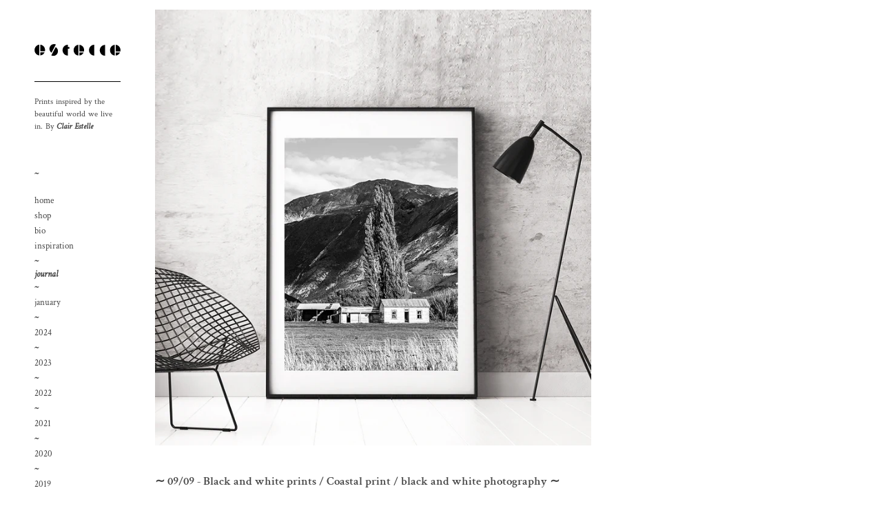

--- FILE ---
content_type: text/javascript
request_url: https://www.clairestelleprintshop.com/cdn/shop/t/7/assets/vendors@layout.theme.js?v=24192576921780674001766099912
body_size: 42097
content:
(window.webpackJsonp=window.webpackJsonp||[]).push([[0],[function(e,t,n){"use strict";var r=n(168),i=n(174),o=n(9),a=n(2),s=n(98);t.a=function(e){return"function"==typeof e?e:null==e?o.a:"object"==typeof e?Object(a.a)(e)?Object(i.a)(e[0],e[1]):Object(r.a)(e):Object(s.a)(e)}},function(e,t,n){"use strict";var r=n(29);t.a=function(e){var t=Object(r.a)(e),n=t%1;return t==t?n?t-n:t:0}},function(e,t,n){"use strict";var r=Array.isArray;t.a=r},function(e,t,n){"use strict";var r=n(23);t.a=function(e){return null==e?"":Object(r.a)(e)}},function(e,t,n){"use strict";t.a=function(e){var t=typeof e;return null!=e&&("object"==t||"function"==t)}},function(e,t,n){"use strict";t.a=function(e,t){for(var n=-1,r=null==e?0:e.length,i=Array(r);++n<r;)i[n]=t(e[n],n,e);return i}},function(e,t,n){"use strict";t.a=function(e){return null!=e&&"object"==typeof e}},function(e,t,n){"use strict";var r=n(170),i=n(113),o=n(13);t.a=function(e){return Object(o.a)(e)?Object(r.a)(e):Object(i.a)(e)}},,function(e,t,n){"use strict";t.a=function(e){return e}},,,,function(e,t,n){"use strict";var r=n(33),i=n(78);t.a=function(e){return null!=e&&Object(i.a)(e.length)&&!Object(r.a)(e)}},,function(e,t,n){"use strict";var r=n(4),i=n(20),o=/^\s+|\s+$/g,a=/^[-+]0x[0-9a-f]+$/i,s=/^0b[01]+$/i,u=/^0o[0-7]+$/i,c=parseInt;t.a=function(e){if("number"==typeof e)return e;if(Object(i.a)(e))return NaN;if(Object(r.a)(e)){var t="function"==typeof e.valueOf?e.valueOf():e;e=Object(r.a)(t)?t+"":t}if("string"!=typeof e)return 0===e?e:+e;e=e.replace(o,"");var n=s.test(e);return n||u.test(e)?c(e.slice(2),n?2:8):a.test(e)?NaN:+e}},,,function(e,t,n){"use strict";t.a=function(e){return function(t){return e(t)}}},function(e,t,n){"use strict";var r=n(186),i="object"==typeof self&&self&&self.Object===Object&&self,o=r.a||i||Function("return this")();t.a=o},function(e,t,n){"use strict";var r=n(21),i=n(6);t.a=function(e){return"symbol"==typeof e||Object(i.a)(e)&&"[object Symbol]"==Object(r.a)(e)}},function(e,t,n){"use strict";var r=n(22),i=Object.prototype,o=i.hasOwnProperty,a=i.toString,s=r.a?r.a.toStringTag:void 0,u=Object.prototype.toString,c=r.a?r.a.toStringTag:void 0;t.a=function(e){return null==e?void 0===e?"[object Undefined]":"[object Null]":c&&c in Object(e)?function(e){var t=o.call(e,s),n=e[s];try{e[s]=void 0;var r=!0}catch(e){}var i=a.call(e);return r&&(t?e[s]=n:delete e[s]),i}(e):function(e){return u.call(e)}(e)}},function(e,t,n){"use strict";var r=n(19).a.Symbol;t.a=r},function(e,t,n){"use strict";var r=n(22),i=n(5),o=n(2),a=n(20),s=r.a?r.a.prototype:void 0,u=s?s.toString:void 0;t.a=function e(t){if("string"==typeof t)return t;if(Object(o.a)(t))return Object(i.a)(t,e)+"";if(Object(a.a)(t))return u?u.call(t):"";var n=t+"";return"0"==n&&1/t==-1/0?"-0":n}},function(e,t,n){var r;!function(t,n){"use strict";"object"==typeof e&&"object"==typeof e.exports?e.exports=t.document?n(t,!0):function(e){if(!e.document)throw new Error("jQuery requires a window with a document");return n(e)}:n(t)}("undefined"!=typeof window?window:this,function(n,i){"use strict";var o=[],a=n.document,s=Object.getPrototypeOf,u=o.slice,c=o.concat,l=o.push,f=o.indexOf,d={},p=d.toString,h=d.hasOwnProperty,v=h.toString,g=v.call(Object),y={},m=function(e){return"function"==typeof e&&"number"!=typeof e.nodeType},b=function(e){return null!=e&&e===e.window},x={type:!0,src:!0,noModule:!0};function w(e,t,n){var r,i=(t=t||a).createElement("script");if(i.text=e,n)for(r in x)n[r]&&(i[r]=n[r]);t.head.appendChild(i).parentNode.removeChild(i)}function j(e){return null==e?e+"":"object"==typeof e||"function"==typeof e?d[p.call(e)]||"object":typeof e}var A=function(e,t){return new A.fn.init(e,t)},C=/^[\s\uFEFF\xA0]+|[\s\uFEFF\xA0]+$/g;function z(e){var t=!!e&&"length"in e&&e.length,n=j(e);return!m(e)&&!b(e)&&("array"===n||0===t||"number"==typeof t&&t>0&&t-1 in e)}A.fn=A.prototype={jquery:"3.3.1",constructor:A,length:0,toArray:function(){return u.call(this)},get:function(e){return null==e?u.call(this):e<0?this[e+this.length]:this[e]},pushStack:function(e){var t=A.merge(this.constructor(),e);return t.prevObject=this,t},each:function(e){return A.each(this,e)},map:function(e){return this.pushStack(A.map(this,function(t,n){return e.call(t,n,t)}))},slice:function(){return this.pushStack(u.apply(this,arguments))},first:function(){return this.eq(0)},last:function(){return this.eq(-1)},eq:function(e){var t=this.length,n=+e+(e<0?t:0);return this.pushStack(n>=0&&n<t?[this[n]]:[])},end:function(){return this.prevObject||this.constructor()},push:l,sort:o.sort,splice:o.splice},A.extend=A.fn.extend=function(){var e,t,n,r,i,o,a=arguments[0]||{},s=1,u=arguments.length,c=!1;for("boolean"==typeof a&&(c=a,a=arguments[s]||{},s++),"object"==typeof a||m(a)||(a={}),s===u&&(a=this,s--);s<u;s++)if(null!=(e=arguments[s]))for(t in e)n=a[t],a!==(r=e[t])&&(c&&r&&(A.isPlainObject(r)||(i=Array.isArray(r)))?(i?(i=!1,o=n&&Array.isArray(n)?n:[]):o=n&&A.isPlainObject(n)?n:{},a[t]=A.extend(c,o,r)):void 0!==r&&(a[t]=r));return a},A.extend({expando:"jQuery"+("3.3.1"+Math.random()).replace(/\D/g,""),isReady:!0,error:function(e){throw new Error(e)},noop:function(){},isPlainObject:function(e){var t,n;return!(!e||"[object Object]"!==p.call(e)||(t=s(e))&&("function"!=typeof(n=h.call(t,"constructor")&&t.constructor)||v.call(n)!==g))},isEmptyObject:function(e){var t;for(t in e)return!1;return!0},globalEval:function(e){w(e)},each:function(e,t){var n,r=0;if(z(e))for(n=e.length;r<n&&!1!==t.call(e[r],r,e[r]);r++);else for(r in e)if(!1===t.call(e[r],r,e[r]))break;return e},trim:function(e){return null==e?"":(e+"").replace(C,"")},makeArray:function(e,t){var n=t||[];return null!=e&&(z(Object(e))?A.merge(n,"string"==typeof e?[e]:e):l.call(n,e)),n},inArray:function(e,t,n){return null==t?-1:f.call(t,e,n)},merge:function(e,t){for(var n=+t.length,r=0,i=e.length;r<n;r++)e[i++]=t[r];return e.length=i,e},grep:function(e,t,n){for(var r=[],i=0,o=e.length,a=!n;i<o;i++)!t(e[i],i)!==a&&r.push(e[i]);return r},map:function(e,t,n){var r,i,o=0,a=[];if(z(e))for(r=e.length;o<r;o++)null!=(i=t(e[o],o,n))&&a.push(i);else for(o in e)null!=(i=t(e[o],o,n))&&a.push(i);return c.apply([],a)},guid:1,support:y}),"function"==typeof Symbol&&(A.fn[Symbol.iterator]=o[Symbol.iterator]),A.each("Boolean Number String Function Array Date RegExp Object Error Symbol".split(" "),function(e,t){d["[object "+t+"]"]=t.toLowerCase()});var T=function(e){var t,n,r,i,o,a,s,u,c,l,f,d,p,h,v,g,y,m,b,x="sizzle"+1*new Date,w=e.document,j=0,A=0,C=ae(),z=ae(),T=ae(),O=function(e,t){return e===t&&(f=!0),0},E={}.hasOwnProperty,S=[],_=S.pop,N=S.push,k=S.push,L=S.slice,D=function(e,t){for(var n=0,r=e.length;n<r;n++)if(e[n]===t)return n;return-1},P="checked|selected|async|autofocus|autoplay|controls|defer|disabled|hidden|ismap|loop|multiple|open|readonly|required|scoped",q="[\\x20\\t\\r\\n\\f]",M="(?:\\\\.|[\\w-]|[^\0-\\xa0])+",H="\\["+q+"*("+M+")(?:"+q+"*([*^$|!~]?=)"+q+"*(?:'((?:\\\\.|[^\\\\'])*)'|\"((?:\\\\.|[^\\\\\"])*)\"|("+M+"))|)"+q+"*\\]",F=":("+M+")(?:\\((('((?:\\\\.|[^\\\\'])*)'|\"((?:\\\\.|[^\\\\\"])*)\")|((?:\\\\.|[^\\\\()[\\]]|"+H+")*)|.*)\\)|)",I=new RegExp(q+"+","g"),$=new RegExp("^"+q+"+|((?:^|[^\\\\])(?:\\\\.)*)"+q+"+$","g"),R=new RegExp("^"+q+"*,"+q+"*"),W=new RegExp("^"+q+"*([>+~]|"+q+")"+q+"*"),B=new RegExp("="+q+"*([^\\]'\"]*?)"+q+"*\\]","g"),U=new RegExp(F),X=new RegExp("^"+M+"$"),V={ID:new RegExp("^#("+M+")"),CLASS:new RegExp("^\\.("+M+")"),TAG:new RegExp("^("+M+"|[*])"),ATTR:new RegExp("^"+H),PSEUDO:new RegExp("^"+F),CHILD:new RegExp("^:(only|first|last|nth|nth-last)-(child|of-type)(?:\\("+q+"*(even|odd|(([+-]|)(\\d*)n|)"+q+"*(?:([+-]|)"+q+"*(\\d+)|))"+q+"*\\)|)","i"),bool:new RegExp("^(?:"+P+")$","i"),needsContext:new RegExp("^"+q+"*[>+~]|:(even|odd|eq|gt|lt|nth|first|last)(?:\\("+q+"*((?:-\\d)?\\d*)"+q+"*\\)|)(?=[^-]|$)","i")},J=/^(?:input|select|textarea|button)$/i,G=/^h\d$/i,Q=/^[^{]+\{\s*\[native \w/,Y=/^(?:#([\w-]+)|(\w+)|\.([\w-]+))$/,K=/[+~]/,Z=new RegExp("\\\\([\\da-f]{1,6}"+q+"?|("+q+")|.)","ig"),ee=function(e,t,n){var r="0x"+t-65536;return r!=r||n?t:r<0?String.fromCharCode(r+65536):String.fromCharCode(r>>10|55296,1023&r|56320)},te=/([\0-\x1f\x7f]|^-?\d)|^-$|[^\0-\x1f\x7f-\uFFFF\w-]/g,ne=function(e,t){return t?"\0"===e?"�":e.slice(0,-1)+"\\"+e.charCodeAt(e.length-1).toString(16)+" ":"\\"+e},re=function(){d()},ie=me(function(e){return!0===e.disabled&&("form"in e||"label"in e)},{dir:"parentNode",next:"legend"});try{k.apply(S=L.call(w.childNodes),w.childNodes),S[w.childNodes.length].nodeType}catch(e){k={apply:S.length?function(e,t){N.apply(e,L.call(t))}:function(e,t){for(var n=e.length,r=0;e[n++]=t[r++];);e.length=n-1}}}function oe(e,t,r,i){var o,s,c,l,f,h,y,m=t&&t.ownerDocument,j=t?t.nodeType:9;if(r=r||[],"string"!=typeof e||!e||1!==j&&9!==j&&11!==j)return r;if(!i&&((t?t.ownerDocument||t:w)!==p&&d(t),t=t||p,v)){if(11!==j&&(f=Y.exec(e)))if(o=f[1]){if(9===j){if(!(c=t.getElementById(o)))return r;if(c.id===o)return r.push(c),r}else if(m&&(c=m.getElementById(o))&&b(t,c)&&c.id===o)return r.push(c),r}else{if(f[2])return k.apply(r,t.getElementsByTagName(e)),r;if((o=f[3])&&n.getElementsByClassName&&t.getElementsByClassName)return k.apply(r,t.getElementsByClassName(o)),r}if(n.qsa&&!T[e+" "]&&(!g||!g.test(e))){if(1!==j)m=t,y=e;else if("object"!==t.nodeName.toLowerCase()){for((l=t.getAttribute("id"))?l=l.replace(te,ne):t.setAttribute("id",l=x),s=(h=a(e)).length;s--;)h[s]="#"+l+" "+ye(h[s]);y=h.join(","),m=K.test(e)&&ve(t.parentNode)||t}if(y)try{return k.apply(r,m.querySelectorAll(y)),r}catch(e){}finally{l===x&&t.removeAttribute("id")}}}return u(e.replace($,"$1"),t,r,i)}function ae(){var e=[];return function t(n,i){return e.push(n+" ")>r.cacheLength&&delete t[e.shift()],t[n+" "]=i}}function se(e){return e[x]=!0,e}function ue(e){var t=p.createElement("fieldset");try{return!!e(t)}catch(e){return!1}finally{t.parentNode&&t.parentNode.removeChild(t),t=null}}function ce(e,t){for(var n=e.split("|"),i=n.length;i--;)r.attrHandle[n[i]]=t}function le(e,t){var n=t&&e,r=n&&1===e.nodeType&&1===t.nodeType&&e.sourceIndex-t.sourceIndex;if(r)return r;if(n)for(;n=n.nextSibling;)if(n===t)return-1;return e?1:-1}function fe(e){return function(t){return"input"===t.nodeName.toLowerCase()&&t.type===e}}function de(e){return function(t){var n=t.nodeName.toLowerCase();return("input"===n||"button"===n)&&t.type===e}}function pe(e){return function(t){return"form"in t?t.parentNode&&!1===t.disabled?"label"in t?"label"in t.parentNode?t.parentNode.disabled===e:t.disabled===e:t.isDisabled===e||t.isDisabled!==!e&&ie(t)===e:t.disabled===e:"label"in t&&t.disabled===e}}function he(e){return se(function(t){return t=+t,se(function(n,r){for(var i,o=e([],n.length,t),a=o.length;a--;)n[i=o[a]]&&(n[i]=!(r[i]=n[i]))})})}function ve(e){return e&&void 0!==e.getElementsByTagName&&e}for(t in n=oe.support={},o=oe.isXML=function(e){var t=e&&(e.ownerDocument||e).documentElement;return!!t&&"HTML"!==t.nodeName},d=oe.setDocument=function(e){var t,i,a=e?e.ownerDocument||e:w;return a!==p&&9===a.nodeType&&a.documentElement?(h=(p=a).documentElement,v=!o(p),w!==p&&(i=p.defaultView)&&i.top!==i&&(i.addEventListener?i.addEventListener("unload",re,!1):i.attachEvent&&i.attachEvent("onunload",re)),n.attributes=ue(function(e){return e.className="i",!e.getAttribute("className")}),n.getElementsByTagName=ue(function(e){return e.appendChild(p.createComment("")),!e.getElementsByTagName("*").length}),n.getElementsByClassName=Q.test(p.getElementsByClassName),n.getById=ue(function(e){return h.appendChild(e).id=x,!p.getElementsByName||!p.getElementsByName(x).length}),n.getById?(r.filter.ID=function(e){var t=e.replace(Z,ee);return function(e){return e.getAttribute("id")===t}},r.find.ID=function(e,t){if(void 0!==t.getElementById&&v){var n=t.getElementById(e);return n?[n]:[]}}):(r.filter.ID=function(e){var t=e.replace(Z,ee);return function(e){var n=void 0!==e.getAttributeNode&&e.getAttributeNode("id");return n&&n.value===t}},r.find.ID=function(e,t){if(void 0!==t.getElementById&&v){var n,r,i,o=t.getElementById(e);if(o){if((n=o.getAttributeNode("id"))&&n.value===e)return[o];for(i=t.getElementsByName(e),r=0;o=i[r++];)if((n=o.getAttributeNode("id"))&&n.value===e)return[o]}return[]}}),r.find.TAG=n.getElementsByTagName?function(e,t){return void 0!==t.getElementsByTagName?t.getElementsByTagName(e):n.qsa?t.querySelectorAll(e):void 0}:function(e,t){var n,r=[],i=0,o=t.getElementsByTagName(e);if("*"===e){for(;n=o[i++];)1===n.nodeType&&r.push(n);return r}return o},r.find.CLASS=n.getElementsByClassName&&function(e,t){if(void 0!==t.getElementsByClassName&&v)return t.getElementsByClassName(e)},y=[],g=[],(n.qsa=Q.test(p.querySelectorAll))&&(ue(function(e){h.appendChild(e).innerHTML="<a id='"+x+"'></a><select id='"+x+"-\r\\' msallowcapture=''><option selected=''></option></select>",e.querySelectorAll("[msallowcapture^='']").length&&g.push("[*^$]="+q+"*(?:''|\"\")"),e.querySelectorAll("[selected]").length||g.push("\\["+q+"*(?:value|"+P+")"),e.querySelectorAll("[id~="+x+"-]").length||g.push("~="),e.querySelectorAll(":checked").length||g.push(":checked"),e.querySelectorAll("a#"+x+"+*").length||g.push(".#.+[+~]")}),ue(function(e){e.innerHTML="<a href='' disabled='disabled'></a><select disabled='disabled'><option/></select>";var t=p.createElement("input");t.setAttribute("type","hidden"),e.appendChild(t).setAttribute("name","D"),e.querySelectorAll("[name=d]").length&&g.push("name"+q+"*[*^$|!~]?="),2!==e.querySelectorAll(":enabled").length&&g.push(":enabled",":disabled"),h.appendChild(e).disabled=!0,2!==e.querySelectorAll(":disabled").length&&g.push(":enabled",":disabled"),e.querySelectorAll("*,:x"),g.push(",.*:")})),(n.matchesSelector=Q.test(m=h.matches||h.webkitMatchesSelector||h.mozMatchesSelector||h.oMatchesSelector||h.msMatchesSelector))&&ue(function(e){n.disconnectedMatch=m.call(e,"*"),m.call(e,"[s!='']:x"),y.push("!=",F)}),g=g.length&&new RegExp(g.join("|")),y=y.length&&new RegExp(y.join("|")),t=Q.test(h.compareDocumentPosition),b=t||Q.test(h.contains)?function(e,t){var n=9===e.nodeType?e.documentElement:e,r=t&&t.parentNode;return e===r||!(!r||1!==r.nodeType||!(n.contains?n.contains(r):e.compareDocumentPosition&&16&e.compareDocumentPosition(r)))}:function(e,t){if(t)for(;t=t.parentNode;)if(t===e)return!0;return!1},O=t?function(e,t){if(e===t)return f=!0,0;var r=!e.compareDocumentPosition-!t.compareDocumentPosition;return r||(1&(r=(e.ownerDocument||e)===(t.ownerDocument||t)?e.compareDocumentPosition(t):1)||!n.sortDetached&&t.compareDocumentPosition(e)===r?e===p||e.ownerDocument===w&&b(w,e)?-1:t===p||t.ownerDocument===w&&b(w,t)?1:l?D(l,e)-D(l,t):0:4&r?-1:1)}:function(e,t){if(e===t)return f=!0,0;var n,r=0,i=e.parentNode,o=t.parentNode,a=[e],s=[t];if(!i||!o)return e===p?-1:t===p?1:i?-1:o?1:l?D(l,e)-D(l,t):0;if(i===o)return le(e,t);for(n=e;n=n.parentNode;)a.unshift(n);for(n=t;n=n.parentNode;)s.unshift(n);for(;a[r]===s[r];)r++;return r?le(a[r],s[r]):a[r]===w?-1:s[r]===w?1:0},p):p},oe.matches=function(e,t){return oe(e,null,null,t)},oe.matchesSelector=function(e,t){if((e.ownerDocument||e)!==p&&d(e),t=t.replace(B,"='$1']"),n.matchesSelector&&v&&!T[t+" "]&&(!y||!y.test(t))&&(!g||!g.test(t)))try{var r=m.call(e,t);if(r||n.disconnectedMatch||e.document&&11!==e.document.nodeType)return r}catch(e){}return oe(t,p,null,[e]).length>0},oe.contains=function(e,t){return(e.ownerDocument||e)!==p&&d(e),b(e,t)},oe.attr=function(e,t){(e.ownerDocument||e)!==p&&d(e);var i=r.attrHandle[t.toLowerCase()],o=i&&E.call(r.attrHandle,t.toLowerCase())?i(e,t,!v):void 0;return void 0!==o?o:n.attributes||!v?e.getAttribute(t):(o=e.getAttributeNode(t))&&o.specified?o.value:null},oe.escape=function(e){return(e+"").replace(te,ne)},oe.error=function(e){throw new Error("Syntax error, unrecognized expression: "+e)},oe.uniqueSort=function(e){var t,r=[],i=0,o=0;if(f=!n.detectDuplicates,l=!n.sortStable&&e.slice(0),e.sort(O),f){for(;t=e[o++];)t===e[o]&&(i=r.push(o));for(;i--;)e.splice(r[i],1)}return l=null,e},i=oe.getText=function(e){var t,n="",r=0,o=e.nodeType;if(o){if(1===o||9===o||11===o){if("string"==typeof e.textContent)return e.textContent;for(e=e.firstChild;e;e=e.nextSibling)n+=i(e)}else if(3===o||4===o)return e.nodeValue}else for(;t=e[r++];)n+=i(t);return n},(r=oe.selectors={cacheLength:50,createPseudo:se,match:V,attrHandle:{},find:{},relative:{">":{dir:"parentNode",first:!0}," ":{dir:"parentNode"},"+":{dir:"previousSibling",first:!0},"~":{dir:"previousSibling"}},preFilter:{ATTR:function(e){return e[1]=e[1].replace(Z,ee),e[3]=(e[3]||e[4]||e[5]||"").replace(Z,ee),"~="===e[2]&&(e[3]=" "+e[3]+" "),e.slice(0,4)},CHILD:function(e){return e[1]=e[1].toLowerCase(),"nth"===e[1].slice(0,3)?(e[3]||oe.error(e[0]),e[4]=+(e[4]?e[5]+(e[6]||1):2*("even"===e[3]||"odd"===e[3])),e[5]=+(e[7]+e[8]||"odd"===e[3])):e[3]&&oe.error(e[0]),e},PSEUDO:function(e){var t,n=!e[6]&&e[2];return V.CHILD.test(e[0])?null:(e[3]?e[2]=e[4]||e[5]||"":n&&U.test(n)&&(t=a(n,!0))&&(t=n.indexOf(")",n.length-t)-n.length)&&(e[0]=e[0].slice(0,t),e[2]=n.slice(0,t)),e.slice(0,3))}},filter:{TAG:function(e){var t=e.replace(Z,ee).toLowerCase();return"*"===e?function(){return!0}:function(e){return e.nodeName&&e.nodeName.toLowerCase()===t}},CLASS:function(e){var t=C[e+" "];return t||(t=new RegExp("(^|"+q+")"+e+"("+q+"|$)"))&&C(e,function(e){return t.test("string"==typeof e.className&&e.className||void 0!==e.getAttribute&&e.getAttribute("class")||"")})},ATTR:function(e,t,n){return function(r){var i=oe.attr(r,e);return null==i?"!="===t:!t||(i+="","="===t?i===n:"!="===t?i!==n:"^="===t?n&&0===i.indexOf(n):"*="===t?n&&i.indexOf(n)>-1:"$="===t?n&&i.slice(-n.length)===n:"~="===t?(" "+i.replace(I," ")+" ").indexOf(n)>-1:"|="===t&&(i===n||i.slice(0,n.length+1)===n+"-"))}},CHILD:function(e,t,n,r,i){var o="nth"!==e.slice(0,3),a="last"!==e.slice(-4),s="of-type"===t;return 1===r&&0===i?function(e){return!!e.parentNode}:function(t,n,u){var c,l,f,d,p,h,v=o!==a?"nextSibling":"previousSibling",g=t.parentNode,y=s&&t.nodeName.toLowerCase(),m=!u&&!s,b=!1;if(g){if(o){for(;v;){for(d=t;d=d[v];)if(s?d.nodeName.toLowerCase()===y:1===d.nodeType)return!1;h=v="only"===e&&!h&&"nextSibling"}return!0}if(h=[a?g.firstChild:g.lastChild],a&&m){for(b=(p=(c=(l=(f=(d=g)[x]||(d[x]={}))[d.uniqueID]||(f[d.uniqueID]={}))[e]||[])[0]===j&&c[1])&&c[2],d=p&&g.childNodes[p];d=++p&&d&&d[v]||(b=p=0)||h.pop();)if(1===d.nodeType&&++b&&d===t){l[e]=[j,p,b];break}}else if(m&&(b=p=(c=(l=(f=(d=t)[x]||(d[x]={}))[d.uniqueID]||(f[d.uniqueID]={}))[e]||[])[0]===j&&c[1]),!1===b)for(;(d=++p&&d&&d[v]||(b=p=0)||h.pop())&&((s?d.nodeName.toLowerCase()!==y:1!==d.nodeType)||!++b||(m&&((l=(f=d[x]||(d[x]={}))[d.uniqueID]||(f[d.uniqueID]={}))[e]=[j,b]),d!==t)););return(b-=i)===r||b%r==0&&b/r>=0}}},PSEUDO:function(e,t){var n,i=r.pseudos[e]||r.setFilters[e.toLowerCase()]||oe.error("unsupported pseudo: "+e);return i[x]?i(t):i.length>1?(n=[e,e,"",t],r.setFilters.hasOwnProperty(e.toLowerCase())?se(function(e,n){for(var r,o=i(e,t),a=o.length;a--;)e[r=D(e,o[a])]=!(n[r]=o[a])}):function(e){return i(e,0,n)}):i}},pseudos:{not:se(function(e){var t=[],n=[],r=s(e.replace($,"$1"));return r[x]?se(function(e,t,n,i){for(var o,a=r(e,null,i,[]),s=e.length;s--;)(o=a[s])&&(e[s]=!(t[s]=o))}):function(e,i,o){return t[0]=e,r(t,null,o,n),t[0]=null,!n.pop()}}),has:se(function(e){return function(t){return oe(e,t).length>0}}),contains:se(function(e){return e=e.replace(Z,ee),function(t){return(t.textContent||t.innerText||i(t)).indexOf(e)>-1}}),lang:se(function(e){return X.test(e||"")||oe.error("unsupported lang: "+e),e=e.replace(Z,ee).toLowerCase(),function(t){var n;do{if(n=v?t.lang:t.getAttribute("xml:lang")||t.getAttribute("lang"))return(n=n.toLowerCase())===e||0===n.indexOf(e+"-")}while((t=t.parentNode)&&1===t.nodeType);return!1}}),target:function(t){var n=e.location&&e.location.hash;return n&&n.slice(1)===t.id},root:function(e){return e===h},focus:function(e){return e===p.activeElement&&(!p.hasFocus||p.hasFocus())&&!!(e.type||e.href||~e.tabIndex)},enabled:pe(!1),disabled:pe(!0),checked:function(e){var t=e.nodeName.toLowerCase();return"input"===t&&!!e.checked||"option"===t&&!!e.selected},selected:function(e){return e.parentNode&&e.parentNode.selectedIndex,!0===e.selected},empty:function(e){for(e=e.firstChild;e;e=e.nextSibling)if(e.nodeType<6)return!1;return!0},parent:function(e){return!r.pseudos.empty(e)},header:function(e){return G.test(e.nodeName)},input:function(e){return J.test(e.nodeName)},button:function(e){var t=e.nodeName.toLowerCase();return"input"===t&&"button"===e.type||"button"===t},text:function(e){var t;return"input"===e.nodeName.toLowerCase()&&"text"===e.type&&(null==(t=e.getAttribute("type"))||"text"===t.toLowerCase())},first:he(function(){return[0]}),last:he(function(e,t){return[t-1]}),eq:he(function(e,t,n){return[n<0?n+t:n]}),even:he(function(e,t){for(var n=0;n<t;n+=2)e.push(n);return e}),odd:he(function(e,t){for(var n=1;n<t;n+=2)e.push(n);return e}),lt:he(function(e,t,n){for(var r=n<0?n+t:n;--r>=0;)e.push(r);return e}),gt:he(function(e,t,n){for(var r=n<0?n+t:n;++r<t;)e.push(r);return e})}}).pseudos.nth=r.pseudos.eq,{radio:!0,checkbox:!0,file:!0,password:!0,image:!0})r.pseudos[t]=fe(t);for(t in{submit:!0,reset:!0})r.pseudos[t]=de(t);function ge(){}function ye(e){for(var t=0,n=e.length,r="";t<n;t++)r+=e[t].value;return r}function me(e,t,n){var r=t.dir,i=t.next,o=i||r,a=n&&"parentNode"===o,s=A++;return t.first?function(t,n,i){for(;t=t[r];)if(1===t.nodeType||a)return e(t,n,i);return!1}:function(t,n,u){var c,l,f,d=[j,s];if(u){for(;t=t[r];)if((1===t.nodeType||a)&&e(t,n,u))return!0}else for(;t=t[r];)if(1===t.nodeType||a)if(l=(f=t[x]||(t[x]={}))[t.uniqueID]||(f[t.uniqueID]={}),i&&i===t.nodeName.toLowerCase())t=t[r]||t;else{if((c=l[o])&&c[0]===j&&c[1]===s)return d[2]=c[2];if(l[o]=d,d[2]=e(t,n,u))return!0}return!1}}function be(e){return e.length>1?function(t,n,r){for(var i=e.length;i--;)if(!e[i](t,n,r))return!1;return!0}:e[0]}function xe(e,t,n,r,i){for(var o,a=[],s=0,u=e.length,c=null!=t;s<u;s++)(o=e[s])&&(n&&!n(o,r,i)||(a.push(o),c&&t.push(s)));return a}function we(e,t,n,r,i,o){return r&&!r[x]&&(r=we(r)),i&&!i[x]&&(i=we(i,o)),se(function(o,a,s,u){var c,l,f,d=[],p=[],h=a.length,v=o||function(e,t,n){for(var r=0,i=t.length;r<i;r++)oe(e,t[r],n);return n}(t||"*",s.nodeType?[s]:s,[]),g=!e||!o&&t?v:xe(v,d,e,s,u),y=n?i||(o?e:h||r)?[]:a:g;if(n&&n(g,y,s,u),r)for(c=xe(y,p),r(c,[],s,u),l=c.length;l--;)(f=c[l])&&(y[p[l]]=!(g[p[l]]=f));if(o){if(i||e){if(i){for(c=[],l=y.length;l--;)(f=y[l])&&c.push(g[l]=f);i(null,y=[],c,u)}for(l=y.length;l--;)(f=y[l])&&(c=i?D(o,f):d[l])>-1&&(o[c]=!(a[c]=f))}}else y=xe(y===a?y.splice(h,y.length):y),i?i(null,a,y,u):k.apply(a,y)})}function je(e){for(var t,n,i,o=e.length,a=r.relative[e[0].type],s=a||r.relative[" "],u=a?1:0,l=me(function(e){return e===t},s,!0),f=me(function(e){return D(t,e)>-1},s,!0),d=[function(e,n,r){var i=!a&&(r||n!==c)||((t=n).nodeType?l(e,n,r):f(e,n,r));return t=null,i}];u<o;u++)if(n=r.relative[e[u].type])d=[me(be(d),n)];else{if((n=r.filter[e[u].type].apply(null,e[u].matches))[x]){for(i=++u;i<o&&!r.relative[e[i].type];i++);return we(u>1&&be(d),u>1&&ye(e.slice(0,u-1).concat({value:" "===e[u-2].type?"*":""})).replace($,"$1"),n,u<i&&je(e.slice(u,i)),i<o&&je(e=e.slice(i)),i<o&&ye(e))}d.push(n)}return be(d)}return ge.prototype=r.filters=r.pseudos,r.setFilters=new ge,a=oe.tokenize=function(e,t){var n,i,o,a,s,u,c,l=z[e+" "];if(l)return t?0:l.slice(0);for(s=e,u=[],c=r.preFilter;s;){for(a in n&&!(i=R.exec(s))||(i&&(s=s.slice(i[0].length)||s),u.push(o=[])),n=!1,(i=W.exec(s))&&(n=i.shift(),o.push({value:n,type:i[0].replace($," ")}),s=s.slice(n.length)),r.filter)!(i=V[a].exec(s))||c[a]&&!(i=c[a](i))||(n=i.shift(),o.push({value:n,type:a,matches:i}),s=s.slice(n.length));if(!n)break}return t?s.length:s?oe.error(e):z(e,u).slice(0)},s=oe.compile=function(e,t){var n,i=[],o=[],s=T[e+" "];if(!s){for(t||(t=a(e)),n=t.length;n--;)(s=je(t[n]))[x]?i.push(s):o.push(s);(s=T(e,function(e,t){var n=t.length>0,i=e.length>0,o=function(o,a,s,u,l){var f,h,g,y=0,m="0",b=o&&[],x=[],w=c,A=o||i&&r.find.TAG("*",l),C=j+=null==w?1:Math.random()||.1,z=A.length;for(l&&(c=a===p||a||l);m!==z&&null!=(f=A[m]);m++){if(i&&f){for(h=0,a||f.ownerDocument===p||(d(f),s=!v);g=e[h++];)if(g(f,a||p,s)){u.push(f);break}l&&(j=C)}n&&((f=!g&&f)&&y--,o&&b.push(f))}if(y+=m,n&&m!==y){for(h=0;g=t[h++];)g(b,x,a,s);if(o){if(y>0)for(;m--;)b[m]||x[m]||(x[m]=_.call(u));x=xe(x)}k.apply(u,x),l&&!o&&x.length>0&&y+t.length>1&&oe.uniqueSort(u)}return l&&(j=C,c=w),b};return n?se(o):o}(o,i))).selector=e}return s},u=oe.select=function(e,t,n,i){var o,u,c,l,f,d="function"==typeof e&&e,p=!i&&a(e=d.selector||e);if(n=n||[],1===p.length){if((u=p[0]=p[0].slice(0)).length>2&&"ID"===(c=u[0]).type&&9===t.nodeType&&v&&r.relative[u[1].type]){if(!(t=(r.find.ID(c.matches[0].replace(Z,ee),t)||[])[0]))return n;d&&(t=t.parentNode),e=e.slice(u.shift().value.length)}for(o=V.needsContext.test(e)?0:u.length;o--&&(c=u[o],!r.relative[l=c.type]);)if((f=r.find[l])&&(i=f(c.matches[0].replace(Z,ee),K.test(u[0].type)&&ve(t.parentNode)||t))){if(u.splice(o,1),!(e=i.length&&ye(u)))return k.apply(n,i),n;break}}return(d||s(e,p))(i,t,!v,n,!t||K.test(e)&&ve(t.parentNode)||t),n},n.sortStable=x.split("").sort(O).join("")===x,n.detectDuplicates=!!f,d(),n.sortDetached=ue(function(e){return 1&e.compareDocumentPosition(p.createElement("fieldset"))}),ue(function(e){return e.innerHTML="<a href='#'></a>","#"===e.firstChild.getAttribute("href")})||ce("type|href|height|width",function(e,t,n){if(!n)return e.getAttribute(t,"type"===t.toLowerCase()?1:2)}),n.attributes&&ue(function(e){return e.innerHTML="<input/>",e.firstChild.setAttribute("value",""),""===e.firstChild.getAttribute("value")})||ce("value",function(e,t,n){if(!n&&"input"===e.nodeName.toLowerCase())return e.defaultValue}),ue(function(e){return null==e.getAttribute("disabled")})||ce(P,function(e,t,n){var r;if(!n)return!0===e[t]?t.toLowerCase():(r=e.getAttributeNode(t))&&r.specified?r.value:null}),oe}(n);A.find=T,A.expr=T.selectors,A.expr[":"]=A.expr.pseudos,A.uniqueSort=A.unique=T.uniqueSort,A.text=T.getText,A.isXMLDoc=T.isXML,A.contains=T.contains,A.escapeSelector=T.escape;var O=function(e,t,n){for(var r=[],i=void 0!==n;(e=e[t])&&9!==e.nodeType;)if(1===e.nodeType){if(i&&A(e).is(n))break;r.push(e)}return r},E=function(e,t){for(var n=[];e;e=e.nextSibling)1===e.nodeType&&e!==t&&n.push(e);return n},S=A.expr.match.needsContext;function _(e,t){return e.nodeName&&e.nodeName.toLowerCase()===t.toLowerCase()}var N=/^<([a-z][^\/\0>:\x20\t\r\n\f]*)[\x20\t\r\n\f]*\/?>(?:<\/\1>|)$/i;function k(e,t,n){return m(t)?A.grep(e,function(e,r){return!!t.call(e,r,e)!==n}):t.nodeType?A.grep(e,function(e){return e===t!==n}):"string"!=typeof t?A.grep(e,function(e){return f.call(t,e)>-1!==n}):A.filter(t,e,n)}A.filter=function(e,t,n){var r=t[0];return n&&(e=":not("+e+")"),1===t.length&&1===r.nodeType?A.find.matchesSelector(r,e)?[r]:[]:A.find.matches(e,A.grep(t,function(e){return 1===e.nodeType}))},A.fn.extend({find:function(e){var t,n,r=this.length,i=this;if("string"!=typeof e)return this.pushStack(A(e).filter(function(){for(t=0;t<r;t++)if(A.contains(i[t],this))return!0}));for(n=this.pushStack([]),t=0;t<r;t++)A.find(e,i[t],n);return r>1?A.uniqueSort(n):n},filter:function(e){return this.pushStack(k(this,e||[],!1))},not:function(e){return this.pushStack(k(this,e||[],!0))},is:function(e){return!!k(this,"string"==typeof e&&S.test(e)?A(e):e||[],!1).length}});var L,D=/^(?:\s*(<[\w\W]+>)[^>]*|#([\w-]+))$/;(A.fn.init=function(e,t,n){var r,i;if(!e)return this;if(n=n||L,"string"==typeof e){if(!(r="<"===e[0]&&">"===e[e.length-1]&&e.length>=3?[null,e,null]:D.exec(e))||!r[1]&&t)return!t||t.jquery?(t||n).find(e):this.constructor(t).find(e);if(r[1]){if(t=t instanceof A?t[0]:t,A.merge(this,A.parseHTML(r[1],t&&t.nodeType?t.ownerDocument||t:a,!0)),N.test(r[1])&&A.isPlainObject(t))for(r in t)m(this[r])?this[r](t[r]):this.attr(r,t[r]);return this}return(i=a.getElementById(r[2]))&&(this[0]=i,this.length=1),this}return e.nodeType?(this[0]=e,this.length=1,this):m(e)?void 0!==n.ready?n.ready(e):e(A):A.makeArray(e,this)}).prototype=A.fn,L=A(a);var P=/^(?:parents|prev(?:Until|All))/,q={children:!0,contents:!0,next:!0,prev:!0};function M(e,t){for(;(e=e[t])&&1!==e.nodeType;);return e}A.fn.extend({has:function(e){var t=A(e,this),n=t.length;return this.filter(function(){for(var e=0;e<n;e++)if(A.contains(this,t[e]))return!0})},closest:function(e,t){var n,r=0,i=this.length,o=[],a="string"!=typeof e&&A(e);if(!S.test(e))for(;r<i;r++)for(n=this[r];n&&n!==t;n=n.parentNode)if(n.nodeType<11&&(a?a.index(n)>-1:1===n.nodeType&&A.find.matchesSelector(n,e))){o.push(n);break}return this.pushStack(o.length>1?A.uniqueSort(o):o)},index:function(e){return e?"string"==typeof e?f.call(A(e),this[0]):f.call(this,e.jquery?e[0]:e):this[0]&&this[0].parentNode?this.first().prevAll().length:-1},add:function(e,t){return this.pushStack(A.uniqueSort(A.merge(this.get(),A(e,t))))},addBack:function(e){return this.add(null==e?this.prevObject:this.prevObject.filter(e))}}),A.each({parent:function(e){var t=e.parentNode;return t&&11!==t.nodeType?t:null},parents:function(e){return O(e,"parentNode")},parentsUntil:function(e,t,n){return O(e,"parentNode",n)},next:function(e){return M(e,"nextSibling")},prev:function(e){return M(e,"previousSibling")},nextAll:function(e){return O(e,"nextSibling")},prevAll:function(e){return O(e,"previousSibling")},nextUntil:function(e,t,n){return O(e,"nextSibling",n)},prevUntil:function(e,t,n){return O(e,"previousSibling",n)},siblings:function(e){return E((e.parentNode||{}).firstChild,e)},children:function(e){return E(e.firstChild)},contents:function(e){return _(e,"iframe")?e.contentDocument:(_(e,"template")&&(e=e.content||e),A.merge([],e.childNodes))}},function(e,t){A.fn[e]=function(n,r){var i=A.map(this,t,n);return"Until"!==e.slice(-5)&&(r=n),r&&"string"==typeof r&&(i=A.filter(r,i)),this.length>1&&(q[e]||A.uniqueSort(i),P.test(e)&&i.reverse()),this.pushStack(i)}});var H=/[^\x20\t\r\n\f]+/g;function F(e){return e}function I(e){throw e}function $(e,t,n,r){var i;try{e&&m(i=e.promise)?i.call(e).done(t).fail(n):e&&m(i=e.then)?i.call(e,t,n):t.apply(void 0,[e].slice(r))}catch(e){n.apply(void 0,[e])}}A.Callbacks=function(e){e="string"==typeof e?function(e){var t={};return A.each(e.match(H)||[],function(e,n){t[n]=!0}),t}(e):A.extend({},e);var t,n,r,i,o=[],a=[],s=-1,u=function(){for(i=i||e.once,r=t=!0;a.length;s=-1)for(n=a.shift();++s<o.length;)!1===o[s].apply(n[0],n[1])&&e.stopOnFalse&&(s=o.length,n=!1);e.memory||(n=!1),t=!1,i&&(o=n?[]:"")},c={add:function(){return o&&(n&&!t&&(s=o.length-1,a.push(n)),function t(n){A.each(n,function(n,r){m(r)?e.unique&&c.has(r)||o.push(r):r&&r.length&&"string"!==j(r)&&t(r)})}(arguments),n&&!t&&u()),this},remove:function(){return A.each(arguments,function(e,t){for(var n;(n=A.inArray(t,o,n))>-1;)o.splice(n,1),n<=s&&s--}),this},has:function(e){return e?A.inArray(e,o)>-1:o.length>0},empty:function(){return o&&(o=[]),this},disable:function(){return i=a=[],o=n="",this},disabled:function(){return!o},lock:function(){return i=a=[],n||t||(o=n=""),this},locked:function(){return!!i},fireWith:function(e,n){return i||(n=[e,(n=n||[]).slice?n.slice():n],a.push(n),t||u()),this},fire:function(){return c.fireWith(this,arguments),this},fired:function(){return!!r}};return c},A.extend({Deferred:function(e){var t=[["notify","progress",A.Callbacks("memory"),A.Callbacks("memory"),2],["resolve","done",A.Callbacks("once memory"),A.Callbacks("once memory"),0,"resolved"],["reject","fail",A.Callbacks("once memory"),A.Callbacks("once memory"),1,"rejected"]],r="pending",i={state:function(){return r},always:function(){return o.done(arguments).fail(arguments),this},catch:function(e){return i.then(null,e)},pipe:function(){var e=arguments;return A.Deferred(function(n){A.each(t,function(t,r){var i=m(e[r[4]])&&e[r[4]];o[r[1]](function(){var e=i&&i.apply(this,arguments);e&&m(e.promise)?e.promise().progress(n.notify).done(n.resolve).fail(n.reject):n[r[0]+"With"](this,i?[e]:arguments)})}),e=null}).promise()},then:function(e,r,i){var o=0;function a(e,t,r,i){return function(){var s=this,u=arguments,c=function(){var n,c;if(!(e<o)){if((n=r.apply(s,u))===t.promise())throw new TypeError("Thenable self-resolution");c=n&&("object"==typeof n||"function"==typeof n)&&n.then,m(c)?i?c.call(n,a(o,t,F,i),a(o,t,I,i)):(o++,c.call(n,a(o,t,F,i),a(o,t,I,i),a(o,t,F,t.notifyWith))):(r!==F&&(s=void 0,u=[n]),(i||t.resolveWith)(s,u))}},l=i?c:function(){try{c()}catch(n){A.Deferred.exceptionHook&&A.Deferred.exceptionHook(n,l.stackTrace),e+1>=o&&(r!==I&&(s=void 0,u=[n]),t.rejectWith(s,u))}};e?l():(A.Deferred.getStackHook&&(l.stackTrace=A.Deferred.getStackHook()),n.setTimeout(l))}}return A.Deferred(function(n){t[0][3].add(a(0,n,m(i)?i:F,n.notifyWith)),t[1][3].add(a(0,n,m(e)?e:F)),t[2][3].add(a(0,n,m(r)?r:I))}).promise()},promise:function(e){return null!=e?A.extend(e,i):i}},o={};return A.each(t,function(e,n){var a=n[2],s=n[5];i[n[1]]=a.add,s&&a.add(function(){r=s},t[3-e][2].disable,t[3-e][3].disable,t[0][2].lock,t[0][3].lock),a.add(n[3].fire),o[n[0]]=function(){return o[n[0]+"With"](this===o?void 0:this,arguments),this},o[n[0]+"With"]=a.fireWith}),i.promise(o),e&&e.call(o,o),o},when:function(e){var t=arguments.length,n=t,r=Array(n),i=u.call(arguments),o=A.Deferred(),a=function(e){return function(n){r[e]=this,i[e]=arguments.length>1?u.call(arguments):n,--t||o.resolveWith(r,i)}};if(t<=1&&($(e,o.done(a(n)).resolve,o.reject,!t),"pending"===o.state()||m(i[n]&&i[n].then)))return o.then();for(;n--;)$(i[n],a(n),o.reject);return o.promise()}});var R=/^(Eval|Internal|Range|Reference|Syntax|Type|URI)Error$/;A.Deferred.exceptionHook=function(e,t){n.console&&n.console.warn&&e&&R.test(e.name)&&n.console.warn("jQuery.Deferred exception: "+e.message,e.stack,t)},A.readyException=function(e){n.setTimeout(function(){throw e})};var W=A.Deferred();function B(){a.removeEventListener("DOMContentLoaded",B),n.removeEventListener("load",B),A.ready()}A.fn.ready=function(e){return W.then(e).catch(function(e){A.readyException(e)}),this},A.extend({isReady:!1,readyWait:1,ready:function(e){(!0===e?--A.readyWait:A.isReady)||(A.isReady=!0,!0!==e&&--A.readyWait>0||W.resolveWith(a,[A]))}}),A.ready.then=W.then,"complete"===a.readyState||"loading"!==a.readyState&&!a.documentElement.doScroll?n.setTimeout(A.ready):(a.addEventListener("DOMContentLoaded",B),n.addEventListener("load",B));var U=function(e,t,n,r,i,o,a){var s=0,u=e.length,c=null==n;if("object"===j(n))for(s in i=!0,n)U(e,t,s,n[s],!0,o,a);else if(void 0!==r&&(i=!0,m(r)||(a=!0),c&&(a?(t.call(e,r),t=null):(c=t,t=function(e,t,n){return c.call(A(e),n)})),t))for(;s<u;s++)t(e[s],n,a?r:r.call(e[s],s,t(e[s],n)));return i?e:c?t.call(e):u?t(e[0],n):o},X=/^-ms-/,V=/-([a-z])/g;function J(e,t){return t.toUpperCase()}function G(e){return e.replace(X,"ms-").replace(V,J)}var Q=function(e){return 1===e.nodeType||9===e.nodeType||!+e.nodeType};function Y(){this.expando=A.expando+Y.uid++}Y.uid=1,Y.prototype={cache:function(e){var t=e[this.expando];return t||(t={},Q(e)&&(e.nodeType?e[this.expando]=t:Object.defineProperty(e,this.expando,{value:t,configurable:!0}))),t},set:function(e,t,n){var r,i=this.cache(e);if("string"==typeof t)i[G(t)]=n;else for(r in t)i[G(r)]=t[r];return i},get:function(e,t){return void 0===t?this.cache(e):e[this.expando]&&e[this.expando][G(t)]},access:function(e,t,n){return void 0===t||t&&"string"==typeof t&&void 0===n?this.get(e,t):(this.set(e,t,n),void 0!==n?n:t)},remove:function(e,t){var n,r=e[this.expando];if(void 0!==r){if(void 0!==t){n=(t=Array.isArray(t)?t.map(G):(t=G(t))in r?[t]:t.match(H)||[]).length;for(;n--;)delete r[t[n]]}(void 0===t||A.isEmptyObject(r))&&(e.nodeType?e[this.expando]=void 0:delete e[this.expando])}},hasData:function(e){var t=e[this.expando];return void 0!==t&&!A.isEmptyObject(t)}};var K=new Y,Z=new Y,ee=/^(?:\{[\w\W]*\}|\[[\w\W]*\])$/,te=/[A-Z]/g;function ne(e,t,n){var r;if(void 0===n&&1===e.nodeType)if(r="data-"+t.replace(te,"-$&").toLowerCase(),"string"==typeof(n=e.getAttribute(r))){try{n=function(e){return"true"===e||"false"!==e&&("null"===e?null:e===+e+""?+e:ee.test(e)?JSON.parse(e):e)}(n)}catch(e){}Z.set(e,t,n)}else n=void 0;return n}A.extend({hasData:function(e){return Z.hasData(e)||K.hasData(e)},data:function(e,t,n){return Z.access(e,t,n)},removeData:function(e,t){Z.remove(e,t)},_data:function(e,t,n){return K.access(e,t,n)},_removeData:function(e,t){K.remove(e,t)}}),A.fn.extend({data:function(e,t){var n,r,i,o=this[0],a=o&&o.attributes;if(void 0===e){if(this.length&&(i=Z.get(o),1===o.nodeType&&!K.get(o,"hasDataAttrs"))){for(n=a.length;n--;)a[n]&&0===(r=a[n].name).indexOf("data-")&&(r=G(r.slice(5)),ne(o,r,i[r]));K.set(o,"hasDataAttrs",!0)}return i}return"object"==typeof e?this.each(function(){Z.set(this,e)}):U(this,function(t){var n;if(o&&void 0===t)return void 0!==(n=Z.get(o,e))?n:void 0!==(n=ne(o,e))?n:void 0;this.each(function(){Z.set(this,e,t)})},null,t,arguments.length>1,null,!0)},removeData:function(e){return this.each(function(){Z.remove(this,e)})}}),A.extend({queue:function(e,t,n){var r;if(e)return t=(t||"fx")+"queue",r=K.get(e,t),n&&(!r||Array.isArray(n)?r=K.access(e,t,A.makeArray(n)):r.push(n)),r||[]},dequeue:function(e,t){t=t||"fx";var n=A.queue(e,t),r=n.length,i=n.shift(),o=A._queueHooks(e,t);"inprogress"===i&&(i=n.shift(),r--),i&&("fx"===t&&n.unshift("inprogress"),delete o.stop,i.call(e,function(){A.dequeue(e,t)},o)),!r&&o&&o.empty.fire()},_queueHooks:function(e,t){var n=t+"queueHooks";return K.get(e,n)||K.access(e,n,{empty:A.Callbacks("once memory").add(function(){K.remove(e,[t+"queue",n])})})}}),A.fn.extend({queue:function(e,t){var n=2;return"string"!=typeof e&&(t=e,e="fx",n--),arguments.length<n?A.queue(this[0],e):void 0===t?this:this.each(function(){var n=A.queue(this,e,t);A._queueHooks(this,e),"fx"===e&&"inprogress"!==n[0]&&A.dequeue(this,e)})},dequeue:function(e){return this.each(function(){A.dequeue(this,e)})},clearQueue:function(e){return this.queue(e||"fx",[])},promise:function(e,t){var n,r=1,i=A.Deferred(),o=this,a=this.length,s=function(){--r||i.resolveWith(o,[o])};for("string"!=typeof e&&(t=e,e=void 0),e=e||"fx";a--;)(n=K.get(o[a],e+"queueHooks"))&&n.empty&&(r++,n.empty.add(s));return s(),i.promise(t)}});var re=/[+-]?(?:\d*\.|)\d+(?:[eE][+-]?\d+|)/.source,ie=new RegExp("^(?:([+-])=|)("+re+")([a-z%]*)$","i"),oe=["Top","Right","Bottom","Left"],ae=function(e,t){return"none"===(e=t||e).style.display||""===e.style.display&&A.contains(e.ownerDocument,e)&&"none"===A.css(e,"display")},se=function(e,t,n,r){var i,o,a={};for(o in t)a[o]=e.style[o],e.style[o]=t[o];for(o in i=n.apply(e,r||[]),t)e.style[o]=a[o];return i};function ue(e,t,n,r){var i,o,a=20,s=r?function(){return r.cur()}:function(){return A.css(e,t,"")},u=s(),c=n&&n[3]||(A.cssNumber[t]?"":"px"),l=(A.cssNumber[t]||"px"!==c&&+u)&&ie.exec(A.css(e,t));if(l&&l[3]!==c){for(u/=2,c=c||l[3],l=+u||1;a--;)A.style(e,t,l+c),(1-o)*(1-(o=s()/u||.5))<=0&&(a=0),l/=o;l*=2,A.style(e,t,l+c),n=n||[]}return n&&(l=+l||+u||0,i=n[1]?l+(n[1]+1)*n[2]:+n[2],r&&(r.unit=c,r.start=l,r.end=i)),i}var ce={};function le(e){var t,n=e.ownerDocument,r=e.nodeName,i=ce[r];return i||(t=n.body.appendChild(n.createElement(r)),i=A.css(t,"display"),t.parentNode.removeChild(t),"none"===i&&(i="block"),ce[r]=i,i)}function fe(e,t){for(var n,r,i=[],o=0,a=e.length;o<a;o++)(r=e[o]).style&&(n=r.style.display,t?("none"===n&&(i[o]=K.get(r,"display")||null,i[o]||(r.style.display="")),""===r.style.display&&ae(r)&&(i[o]=le(r))):"none"!==n&&(i[o]="none",K.set(r,"display",n)));for(o=0;o<a;o++)null!=i[o]&&(e[o].style.display=i[o]);return e}A.fn.extend({show:function(){return fe(this,!0)},hide:function(){return fe(this)},toggle:function(e){return"boolean"==typeof e?e?this.show():this.hide():this.each(function(){ae(this)?A(this).show():A(this).hide()})}});var de=/^(?:checkbox|radio)$/i,pe=/<([a-z][^\/\0>\x20\t\r\n\f]+)/i,he=/^$|^module$|\/(?:java|ecma)script/i,ve={option:[1,"<select multiple='multiple'>","</select>"],thead:[1,"<table>","</table>"],col:[2,"<table><colgroup>","</colgroup></table>"],tr:[2,"<table><tbody>","</tbody></table>"],td:[3,"<table><tbody><tr>","</tr></tbody></table>"],_default:[0,"",""]};function ge(e,t){var n;return n=void 0!==e.getElementsByTagName?e.getElementsByTagName(t||"*"):void 0!==e.querySelectorAll?e.querySelectorAll(t||"*"):[],void 0===t||t&&_(e,t)?A.merge([e],n):n}function ye(e,t){for(var n=0,r=e.length;n<r;n++)K.set(e[n],"globalEval",!t||K.get(t[n],"globalEval"))}ve.optgroup=ve.option,ve.tbody=ve.tfoot=ve.colgroup=ve.caption=ve.thead,ve.th=ve.td;var me,be,xe=/<|&#?\w+;/;function we(e,t,n,r,i){for(var o,a,s,u,c,l,f=t.createDocumentFragment(),d=[],p=0,h=e.length;p<h;p++)if((o=e[p])||0===o)if("object"===j(o))A.merge(d,o.nodeType?[o]:o);else if(xe.test(o)){for(a=a||f.appendChild(t.createElement("div")),s=(pe.exec(o)||["",""])[1].toLowerCase(),u=ve[s]||ve._default,a.innerHTML=u[1]+A.htmlPrefilter(o)+u[2],l=u[0];l--;)a=a.lastChild;A.merge(d,a.childNodes),(a=f.firstChild).textContent=""}else d.push(t.createTextNode(o));for(f.textContent="",p=0;o=d[p++];)if(r&&A.inArray(o,r)>-1)i&&i.push(o);else if(c=A.contains(o.ownerDocument,o),a=ge(f.appendChild(o),"script"),c&&ye(a),n)for(l=0;o=a[l++];)he.test(o.type||"")&&n.push(o);return f}me=a.createDocumentFragment().appendChild(a.createElement("div")),(be=a.createElement("input")).setAttribute("type","radio"),be.setAttribute("checked","checked"),be.setAttribute("name","t"),me.appendChild(be),y.checkClone=me.cloneNode(!0).cloneNode(!0).lastChild.checked,me.innerHTML="<textarea>x</textarea>",y.noCloneChecked=!!me.cloneNode(!0).lastChild.defaultValue;var je=a.documentElement,Ae=/^key/,Ce=/^(?:mouse|pointer|contextmenu|drag|drop)|click/,ze=/^([^.]*)(?:\.(.+)|)/;function Te(){return!0}function Oe(){return!1}function Ee(){try{return a.activeElement}catch(e){}}function Se(e,t,n,r,i,o){var a,s;if("object"==typeof t){for(s in"string"!=typeof n&&(r=r||n,n=void 0),t)Se(e,s,n,r,t[s],o);return e}if(null==r&&null==i?(i=n,r=n=void 0):null==i&&("string"==typeof n?(i=r,r=void 0):(i=r,r=n,n=void 0)),!1===i)i=Oe;else if(!i)return e;return 1===o&&(a=i,(i=function(e){return A().off(e),a.apply(this,arguments)}).guid=a.guid||(a.guid=A.guid++)),e.each(function(){A.event.add(this,t,i,r,n)})}A.event={global:{},add:function(e,t,n,r,i){var o,a,s,u,c,l,f,d,p,h,v,g=K.get(e);if(g)for(n.handler&&(n=(o=n).handler,i=o.selector),i&&A.find.matchesSelector(je,i),n.guid||(n.guid=A.guid++),(u=g.events)||(u=g.events={}),(a=g.handle)||(a=g.handle=function(t){return void 0!==A&&A.event.triggered!==t.type?A.event.dispatch.apply(e,arguments):void 0}),c=(t=(t||"").match(H)||[""]).length;c--;)p=v=(s=ze.exec(t[c])||[])[1],h=(s[2]||"").split(".").sort(),p&&(f=A.event.special[p]||{},p=(i?f.delegateType:f.bindType)||p,f=A.event.special[p]||{},l=A.extend({type:p,origType:v,data:r,handler:n,guid:n.guid,selector:i,needsContext:i&&A.expr.match.needsContext.test(i),namespace:h.join(".")},o),(d=u[p])||((d=u[p]=[]).delegateCount=0,f.setup&&!1!==f.setup.call(e,r,h,a)||e.addEventListener&&e.addEventListener(p,a)),f.add&&(f.add.call(e,l),l.handler.guid||(l.handler.guid=n.guid)),i?d.splice(d.delegateCount++,0,l):d.push(l),A.event.global[p]=!0)},remove:function(e,t,n,r,i){var o,a,s,u,c,l,f,d,p,h,v,g=K.hasData(e)&&K.get(e);if(g&&(u=g.events)){for(c=(t=(t||"").match(H)||[""]).length;c--;)if(p=v=(s=ze.exec(t[c])||[])[1],h=(s[2]||"").split(".").sort(),p){for(f=A.event.special[p]||{},d=u[p=(r?f.delegateType:f.bindType)||p]||[],s=s[2]&&new RegExp("(^|\\.)"+h.join("\\.(?:.*\\.|)")+"(\\.|$)"),a=o=d.length;o--;)l=d[o],!i&&v!==l.origType||n&&n.guid!==l.guid||s&&!s.test(l.namespace)||r&&r!==l.selector&&("**"!==r||!l.selector)||(d.splice(o,1),l.selector&&d.delegateCount--,f.remove&&f.remove.call(e,l));a&&!d.length&&(f.teardown&&!1!==f.teardown.call(e,h,g.handle)||A.removeEvent(e,p,g.handle),delete u[p])}else for(p in u)A.event.remove(e,p+t[c],n,r,!0);A.isEmptyObject(u)&&K.remove(e,"handle events")}},dispatch:function(e){var t,n,r,i,o,a,s=A.event.fix(e),u=new Array(arguments.length),c=(K.get(this,"events")||{})[s.type]||[],l=A.event.special[s.type]||{};for(u[0]=s,t=1;t<arguments.length;t++)u[t]=arguments[t];if(s.delegateTarget=this,!l.preDispatch||!1!==l.preDispatch.call(this,s)){for(a=A.event.handlers.call(this,s,c),t=0;(i=a[t++])&&!s.isPropagationStopped();)for(s.currentTarget=i.elem,n=0;(o=i.handlers[n++])&&!s.isImmediatePropagationStopped();)s.rnamespace&&!s.rnamespace.test(o.namespace)||(s.handleObj=o,s.data=o.data,void 0!==(r=((A.event.special[o.origType]||{}).handle||o.handler).apply(i.elem,u))&&!1===(s.result=r)&&(s.preventDefault(),s.stopPropagation()));return l.postDispatch&&l.postDispatch.call(this,s),s.result}},handlers:function(e,t){var n,r,i,o,a,s=[],u=t.delegateCount,c=e.target;if(u&&c.nodeType&&!("click"===e.type&&e.button>=1))for(;c!==this;c=c.parentNode||this)if(1===c.nodeType&&("click"!==e.type||!0!==c.disabled)){for(o=[],a={},n=0;n<u;n++)void 0===a[i=(r=t[n]).selector+" "]&&(a[i]=r.needsContext?A(i,this).index(c)>-1:A.find(i,this,null,[c]).length),a[i]&&o.push(r);o.length&&s.push({elem:c,handlers:o})}return c=this,u<t.length&&s.push({elem:c,handlers:t.slice(u)}),s},addProp:function(e,t){Object.defineProperty(A.Event.prototype,e,{enumerable:!0,configurable:!0,get:m(t)?function(){if(this.originalEvent)return t(this.originalEvent)}:function(){if(this.originalEvent)return this.originalEvent[e]},set:function(t){Object.defineProperty(this,e,{enumerable:!0,configurable:!0,writable:!0,value:t})}})},fix:function(e){return e[A.expando]?e:new A.Event(e)},special:{load:{noBubble:!0},focus:{trigger:function(){if(this!==Ee()&&this.focus)return this.focus(),!1},delegateType:"focusin"},blur:{trigger:function(){if(this===Ee()&&this.blur)return this.blur(),!1},delegateType:"focusout"},click:{trigger:function(){if("checkbox"===this.type&&this.click&&_(this,"input"))return this.click(),!1},_default:function(e){return _(e.target,"a")}},beforeunload:{postDispatch:function(e){void 0!==e.result&&e.originalEvent&&(e.originalEvent.returnValue=e.result)}}}},A.removeEvent=function(e,t,n){e.removeEventListener&&e.removeEventListener(t,n)},A.Event=function(e,t){if(!(this instanceof A.Event))return new A.Event(e,t);e&&e.type?(this.originalEvent=e,this.type=e.type,this.isDefaultPrevented=e.defaultPrevented||void 0===e.defaultPrevented&&!1===e.returnValue?Te:Oe,this.target=e.target&&3===e.target.nodeType?e.target.parentNode:e.target,this.currentTarget=e.currentTarget,this.relatedTarget=e.relatedTarget):this.type=e,t&&A.extend(this,t),this.timeStamp=e&&e.timeStamp||Date.now(),this[A.expando]=!0},A.Event.prototype={constructor:A.Event,isDefaultPrevented:Oe,isPropagationStopped:Oe,isImmediatePropagationStopped:Oe,isSimulated:!1,preventDefault:function(){var e=this.originalEvent;this.isDefaultPrevented=Te,e&&!this.isSimulated&&e.preventDefault()},stopPropagation:function(){var e=this.originalEvent;this.isPropagationStopped=Te,e&&!this.isSimulated&&e.stopPropagation()},stopImmediatePropagation:function(){var e=this.originalEvent;this.isImmediatePropagationStopped=Te,e&&!this.isSimulated&&e.stopImmediatePropagation(),this.stopPropagation()}},A.each({altKey:!0,bubbles:!0,cancelable:!0,changedTouches:!0,ctrlKey:!0,detail:!0,eventPhase:!0,metaKey:!0,pageX:!0,pageY:!0,shiftKey:!0,view:!0,char:!0,charCode:!0,key:!0,keyCode:!0,button:!0,buttons:!0,clientX:!0,clientY:!0,offsetX:!0,offsetY:!0,pointerId:!0,pointerType:!0,screenX:!0,screenY:!0,targetTouches:!0,toElement:!0,touches:!0,which:function(e){var t=e.button;return null==e.which&&Ae.test(e.type)?null!=e.charCode?e.charCode:e.keyCode:!e.which&&void 0!==t&&Ce.test(e.type)?1&t?1:2&t?3:4&t?2:0:e.which}},A.event.addProp),A.each({mouseenter:"mouseover",mouseleave:"mouseout",pointerenter:"pointerover",pointerleave:"pointerout"},function(e,t){A.event.special[e]={delegateType:t,bindType:t,handle:function(e){var n,r=e.relatedTarget,i=e.handleObj;return r&&(r===this||A.contains(this,r))||(e.type=i.origType,n=i.handler.apply(this,arguments),e.type=t),n}}}),A.fn.extend({on:function(e,t,n,r){return Se(this,e,t,n,r)},one:function(e,t,n,r){return Se(this,e,t,n,r,1)},off:function(e,t,n){var r,i;if(e&&e.preventDefault&&e.handleObj)return r=e.handleObj,A(e.delegateTarget).off(r.namespace?r.origType+"."+r.namespace:r.origType,r.selector,r.handler),this;if("object"==typeof e){for(i in e)this.off(i,t,e[i]);return this}return!1!==t&&"function"!=typeof t||(n=t,t=void 0),!1===n&&(n=Oe),this.each(function(){A.event.remove(this,e,n,t)})}});var _e=/<(?!area|br|col|embed|hr|img|input|link|meta|param)(([a-z][^\/\0>\x20\t\r\n\f]*)[^>]*)\/>/gi,Ne=/<script|<style|<link/i,ke=/checked\s*(?:[^=]|=\s*.checked.)/i,Le=/^\s*<!(?:\[CDATA\[|--)|(?:\]\]|--)>\s*$/g;function De(e,t){return _(e,"table")&&_(11!==t.nodeType?t:t.firstChild,"tr")&&A(e).children("tbody")[0]||e}function Pe(e){return e.type=(null!==e.getAttribute("type"))+"/"+e.type,e}function qe(e){return"true/"===(e.type||"").slice(0,5)?e.type=e.type.slice(5):e.removeAttribute("type"),e}function Me(e,t){var n,r,i,o,a,s,u,c;if(1===t.nodeType){if(K.hasData(e)&&(o=K.access(e),a=K.set(t,o),c=o.events))for(i in delete a.handle,a.events={},c)for(n=0,r=c[i].length;n<r;n++)A.event.add(t,i,c[i][n]);Z.hasData(e)&&(s=Z.access(e),u=A.extend({},s),Z.set(t,u))}}function He(e,t,n,r){t=c.apply([],t);var i,o,a,s,u,l,f=0,d=e.length,p=d-1,h=t[0],v=m(h);if(v||d>1&&"string"==typeof h&&!y.checkClone&&ke.test(h))return e.each(function(i){var o=e.eq(i);v&&(t[0]=h.call(this,i,o.html())),He(o,t,n,r)});if(d&&(o=(i=we(t,e[0].ownerDocument,!1,e,r)).firstChild,1===i.childNodes.length&&(i=o),o||r)){for(s=(a=A.map(ge(i,"script"),Pe)).length;f<d;f++)u=i,f!==p&&(u=A.clone(u,!0,!0),s&&A.merge(a,ge(u,"script"))),n.call(e[f],u,f);if(s)for(l=a[a.length-1].ownerDocument,A.map(a,qe),f=0;f<s;f++)u=a[f],he.test(u.type||"")&&!K.access(u,"globalEval")&&A.contains(l,u)&&(u.src&&"module"!==(u.type||"").toLowerCase()?A._evalUrl&&A._evalUrl(u.src):w(u.textContent.replace(Le,""),l,u))}return e}function Fe(e,t,n){for(var r,i=t?A.filter(t,e):e,o=0;null!=(r=i[o]);o++)n||1!==r.nodeType||A.cleanData(ge(r)),r.parentNode&&(n&&A.contains(r.ownerDocument,r)&&ye(ge(r,"script")),r.parentNode.removeChild(r));return e}A.extend({htmlPrefilter:function(e){return e.replace(_e,"<$1></$2>")},clone:function(e,t,n){var r,i,o,a,s,u,c,l=e.cloneNode(!0),f=A.contains(e.ownerDocument,e);if(!(y.noCloneChecked||1!==e.nodeType&&11!==e.nodeType||A.isXMLDoc(e)))for(a=ge(l),r=0,i=(o=ge(e)).length;r<i;r++)s=o[r],"input"===(c=(u=a[r]).nodeName.toLowerCase())&&de.test(s.type)?u.checked=s.checked:"input"!==c&&"textarea"!==c||(u.defaultValue=s.defaultValue);if(t)if(n)for(o=o||ge(e),a=a||ge(l),r=0,i=o.length;r<i;r++)Me(o[r],a[r]);else Me(e,l);return(a=ge(l,"script")).length>0&&ye(a,!f&&ge(e,"script")),l},cleanData:function(e){for(var t,n,r,i=A.event.special,o=0;void 0!==(n=e[o]);o++)if(Q(n)){if(t=n[K.expando]){if(t.events)for(r in t.events)i[r]?A.event.remove(n,r):A.removeEvent(n,r,t.handle);n[K.expando]=void 0}n[Z.expando]&&(n[Z.expando]=void 0)}}}),A.fn.extend({detach:function(e){return Fe(this,e,!0)},remove:function(e){return Fe(this,e)},text:function(e){return U(this,function(e){return void 0===e?A.text(this):this.empty().each(function(){1!==this.nodeType&&11!==this.nodeType&&9!==this.nodeType||(this.textContent=e)})},null,e,arguments.length)},append:function(){return He(this,arguments,function(e){1!==this.nodeType&&11!==this.nodeType&&9!==this.nodeType||De(this,e).appendChild(e)})},prepend:function(){return He(this,arguments,function(e){if(1===this.nodeType||11===this.nodeType||9===this.nodeType){var t=De(this,e);t.insertBefore(e,t.firstChild)}})},before:function(){return He(this,arguments,function(e){this.parentNode&&this.parentNode.insertBefore(e,this)})},after:function(){return He(this,arguments,function(e){this.parentNode&&this.parentNode.insertBefore(e,this.nextSibling)})},empty:function(){for(var e,t=0;null!=(e=this[t]);t++)1===e.nodeType&&(A.cleanData(ge(e,!1)),e.textContent="");return this},clone:function(e,t){return e=null!=e&&e,t=null==t?e:t,this.map(function(){return A.clone(this,e,t)})},html:function(e){return U(this,function(e){var t=this[0]||{},n=0,r=this.length;if(void 0===e&&1===t.nodeType)return t.innerHTML;if("string"==typeof e&&!Ne.test(e)&&!ve[(pe.exec(e)||["",""])[1].toLowerCase()]){e=A.htmlPrefilter(e);try{for(;n<r;n++)1===(t=this[n]||{}).nodeType&&(A.cleanData(ge(t,!1)),t.innerHTML=e);t=0}catch(e){}}t&&this.empty().append(e)},null,e,arguments.length)},replaceWith:function(){var e=[];return He(this,arguments,function(t){var n=this.parentNode;A.inArray(this,e)<0&&(A.cleanData(ge(this)),n&&n.replaceChild(t,this))},e)}}),A.each({appendTo:"append",prependTo:"prepend",insertBefore:"before",insertAfter:"after",replaceAll:"replaceWith"},function(e,t){A.fn[e]=function(e){for(var n,r=[],i=A(e),o=i.length-1,a=0;a<=o;a++)n=a===o?this:this.clone(!0),A(i[a])[t](n),l.apply(r,n.get());return this.pushStack(r)}});var Ie=new RegExp("^("+re+")(?!px)[a-z%]+$","i"),$e=function(e){var t=e.ownerDocument.defaultView;return t&&t.opener||(t=n),t.getComputedStyle(e)},Re=new RegExp(oe.join("|"),"i");function We(e,t,n){var r,i,o,a,s=e.style;return(n=n||$e(e))&&(""!==(a=n.getPropertyValue(t)||n[t])||A.contains(e.ownerDocument,e)||(a=A.style(e,t)),!y.pixelBoxStyles()&&Ie.test(a)&&Re.test(t)&&(r=s.width,i=s.minWidth,o=s.maxWidth,s.minWidth=s.maxWidth=s.width=a,a=n.width,s.width=r,s.minWidth=i,s.maxWidth=o)),void 0!==a?a+"":a}function Be(e,t){return{get:function(){if(!e())return(this.get=t).apply(this,arguments);delete this.get}}}!function(){function e(){if(l){c.style.cssText="position:absolute;left:-11111px;width:60px;margin-top:1px;padding:0;border:0",l.style.cssText="position:relative;display:block;box-sizing:border-box;overflow:scroll;margin:auto;border:1px;padding:1px;width:60%;top:1%",je.appendChild(c).appendChild(l);var e=n.getComputedStyle(l);r="1%"!==e.top,u=12===t(e.marginLeft),l.style.right="60%",s=36===t(e.right),i=36===t(e.width),l.style.position="absolute",o=36===l.offsetWidth||"absolute",je.removeChild(c),l=null}}function t(e){return Math.round(parseFloat(e))}var r,i,o,s,u,c=a.createElement("div"),l=a.createElement("div");l.style&&(l.style.backgroundClip="content-box",l.cloneNode(!0).style.backgroundClip="",y.clearCloneStyle="content-box"===l.style.backgroundClip,A.extend(y,{boxSizingReliable:function(){return e(),i},pixelBoxStyles:function(){return e(),s},pixelPosition:function(){return e(),r},reliableMarginLeft:function(){return e(),u},scrollboxSize:function(){return e(),o}}))}();var Ue=/^(none|table(?!-c[ea]).+)/,Xe=/^--/,Ve={position:"absolute",visibility:"hidden",display:"block"},Je={letterSpacing:"0",fontWeight:"400"},Ge=["Webkit","Moz","ms"],Qe=a.createElement("div").style;function Ye(e){var t=A.cssProps[e];return t||(t=A.cssProps[e]=function(e){if(e in Qe)return e;for(var t=e[0].toUpperCase()+e.slice(1),n=Ge.length;n--;)if((e=Ge[n]+t)in Qe)return e}(e)||e),t}function Ke(e,t,n){var r=ie.exec(t);return r?Math.max(0,r[2]-(n||0))+(r[3]||"px"):t}function Ze(e,t,n,r,i,o){var a="width"===t?1:0,s=0,u=0;if(n===(r?"border":"content"))return 0;for(;a<4;a+=2)"margin"===n&&(u+=A.css(e,n+oe[a],!0,i)),r?("content"===n&&(u-=A.css(e,"padding"+oe[a],!0,i)),"margin"!==n&&(u-=A.css(e,"border"+oe[a]+"Width",!0,i))):(u+=A.css(e,"padding"+oe[a],!0,i),"padding"!==n?u+=A.css(e,"border"+oe[a]+"Width",!0,i):s+=A.css(e,"border"+oe[a]+"Width",!0,i));return!r&&o>=0&&(u+=Math.max(0,Math.ceil(e["offset"+t[0].toUpperCase()+t.slice(1)]-o-u-s-.5))),u}function et(e,t,n){var r=$e(e),i=We(e,t,r),o="border-box"===A.css(e,"boxSizing",!1,r),a=o;if(Ie.test(i)){if(!n)return i;i="auto"}return a=a&&(y.boxSizingReliable()||i===e.style[t]),("auto"===i||!parseFloat(i)&&"inline"===A.css(e,"display",!1,r))&&(i=e["offset"+t[0].toUpperCase()+t.slice(1)],a=!0),(i=parseFloat(i)||0)+Ze(e,t,n||(o?"border":"content"),a,r,i)+"px"}function tt(e,t,n,r,i){return new tt.prototype.init(e,t,n,r,i)}A.extend({cssHooks:{opacity:{get:function(e,t){if(t){var n=We(e,"opacity");return""===n?"1":n}}}},cssNumber:{animationIterationCount:!0,columnCount:!0,fillOpacity:!0,flexGrow:!0,flexShrink:!0,fontWeight:!0,lineHeight:!0,opacity:!0,order:!0,orphans:!0,widows:!0,zIndex:!0,zoom:!0},cssProps:{},style:function(e,t,n,r){if(e&&3!==e.nodeType&&8!==e.nodeType&&e.style){var i,o,a,s=G(t),u=Xe.test(t),c=e.style;if(u||(t=Ye(s)),a=A.cssHooks[t]||A.cssHooks[s],void 0===n)return a&&"get"in a&&void 0!==(i=a.get(e,!1,r))?i:c[t];"string"==(o=typeof n)&&(i=ie.exec(n))&&i[1]&&(n=ue(e,t,i),o="number"),null!=n&&n==n&&("number"===o&&(n+=i&&i[3]||(A.cssNumber[s]?"":"px")),y.clearCloneStyle||""!==n||0!==t.indexOf("background")||(c[t]="inherit"),a&&"set"in a&&void 0===(n=a.set(e,n,r))||(u?c.setProperty(t,n):c[t]=n))}},css:function(e,t,n,r){var i,o,a,s=G(t);return Xe.test(t)||(t=Ye(s)),(a=A.cssHooks[t]||A.cssHooks[s])&&"get"in a&&(i=a.get(e,!0,n)),void 0===i&&(i=We(e,t,r)),"normal"===i&&t in Je&&(i=Je[t]),""===n||n?(o=parseFloat(i),!0===n||isFinite(o)?o||0:i):i}}),A.each(["height","width"],function(e,t){A.cssHooks[t]={get:function(e,n,r){if(n)return!Ue.test(A.css(e,"display"))||e.getClientRects().length&&e.getBoundingClientRect().width?et(e,t,r):se(e,Ve,function(){return et(e,t,r)})},set:function(e,n,r){var i,o=$e(e),a="border-box"===A.css(e,"boxSizing",!1,o),s=r&&Ze(e,t,r,a,o);return a&&y.scrollboxSize()===o.position&&(s-=Math.ceil(e["offset"+t[0].toUpperCase()+t.slice(1)]-parseFloat(o[t])-Ze(e,t,"border",!1,o)-.5)),s&&(i=ie.exec(n))&&"px"!==(i[3]||"px")&&(e.style[t]=n,n=A.css(e,t)),Ke(0,n,s)}}}),A.cssHooks.marginLeft=Be(y.reliableMarginLeft,function(e,t){if(t)return(parseFloat(We(e,"marginLeft"))||e.getBoundingClientRect().left-se(e,{marginLeft:0},function(){return e.getBoundingClientRect().left}))+"px"}),A.each({margin:"",padding:"",border:"Width"},function(e,t){A.cssHooks[e+t]={expand:function(n){for(var r=0,i={},o="string"==typeof n?n.split(" "):[n];r<4;r++)i[e+oe[r]+t]=o[r]||o[r-2]||o[0];return i}},"margin"!==e&&(A.cssHooks[e+t].set=Ke)}),A.fn.extend({css:function(e,t){return U(this,function(e,t,n){var r,i,o={},a=0;if(Array.isArray(t)){for(r=$e(e),i=t.length;a<i;a++)o[t[a]]=A.css(e,t[a],!1,r);return o}return void 0!==n?A.style(e,t,n):A.css(e,t)},e,t,arguments.length>1)}}),A.Tween=tt,tt.prototype={constructor:tt,init:function(e,t,n,r,i,o){this.elem=e,this.prop=n,this.easing=i||A.easing._default,this.options=t,this.start=this.now=this.cur(),this.end=r,this.unit=o||(A.cssNumber[n]?"":"px")},cur:function(){var e=tt.propHooks[this.prop];return e&&e.get?e.get(this):tt.propHooks._default.get(this)},run:function(e){var t,n=tt.propHooks[this.prop];return this.options.duration?this.pos=t=A.easing[this.easing](e,this.options.duration*e,0,1,this.options.duration):this.pos=t=e,this.now=(this.end-this.start)*t+this.start,this.options.step&&this.options.step.call(this.elem,this.now,this),n&&n.set?n.set(this):tt.propHooks._default.set(this),this}},tt.prototype.init.prototype=tt.prototype,tt.propHooks={_default:{get:function(e){var t;return 1!==e.elem.nodeType||null!=e.elem[e.prop]&&null==e.elem.style[e.prop]?e.elem[e.prop]:(t=A.css(e.elem,e.prop,""))&&"auto"!==t?t:0},set:function(e){A.fx.step[e.prop]?A.fx.step[e.prop](e):1!==e.elem.nodeType||null==e.elem.style[A.cssProps[e.prop]]&&!A.cssHooks[e.prop]?e.elem[e.prop]=e.now:A.style(e.elem,e.prop,e.now+e.unit)}}},tt.propHooks.scrollTop=tt.propHooks.scrollLeft={set:function(e){e.elem.nodeType&&e.elem.parentNode&&(e.elem[e.prop]=e.now)}},A.easing={linear:function(e){return e},swing:function(e){return.5-Math.cos(e*Math.PI)/2},_default:"swing"},A.fx=tt.prototype.init,A.fx.step={};var nt,rt,it=/^(?:toggle|show|hide)$/,ot=/queueHooks$/;function at(){rt&&(!1===a.hidden&&n.requestAnimationFrame?n.requestAnimationFrame(at):n.setTimeout(at,A.fx.interval),A.fx.tick())}function st(){return n.setTimeout(function(){nt=void 0}),nt=Date.now()}function ut(e,t){var n,r=0,i={height:e};for(t=t?1:0;r<4;r+=2-t)i["margin"+(n=oe[r])]=i["padding"+n]=e;return t&&(i.opacity=i.width=e),i}function ct(e,t,n){for(var r,i=(lt.tweeners[t]||[]).concat(lt.tweeners["*"]),o=0,a=i.length;o<a;o++)if(r=i[o].call(n,t,e))return r}function lt(e,t,n){var r,i,o=0,a=lt.prefilters.length,s=A.Deferred().always(function(){delete u.elem}),u=function(){if(i)return!1;for(var t=nt||st(),n=Math.max(0,c.startTime+c.duration-t),r=1-(n/c.duration||0),o=0,a=c.tweens.length;o<a;o++)c.tweens[o].run(r);return s.notifyWith(e,[c,r,n]),r<1&&a?n:(a||s.notifyWith(e,[c,1,0]),s.resolveWith(e,[c]),!1)},c=s.promise({elem:e,props:A.extend({},t),opts:A.extend(!0,{specialEasing:{},easing:A.easing._default},n),originalProperties:t,originalOptions:n,startTime:nt||st(),duration:n.duration,tweens:[],createTween:function(t,n){var r=A.Tween(e,c.opts,t,n,c.opts.specialEasing[t]||c.opts.easing);return c.tweens.push(r),r},stop:function(t){var n=0,r=t?c.tweens.length:0;if(i)return this;for(i=!0;n<r;n++)c.tweens[n].run(1);return t?(s.notifyWith(e,[c,1,0]),s.resolveWith(e,[c,t])):s.rejectWith(e,[c,t]),this}}),l=c.props;for(function(e,t){var n,r,i,o,a;for(n in e)if(i=t[r=G(n)],o=e[n],Array.isArray(o)&&(i=o[1],o=e[n]=o[0]),n!==r&&(e[r]=o,delete e[n]),(a=A.cssHooks[r])&&"expand"in a)for(n in o=a.expand(o),delete e[r],o)n in e||(e[n]=o[n],t[n]=i);else t[r]=i}(l,c.opts.specialEasing);o<a;o++)if(r=lt.prefilters[o].call(c,e,l,c.opts))return m(r.stop)&&(A._queueHooks(c.elem,c.opts.queue).stop=r.stop.bind(r)),r;return A.map(l,ct,c),m(c.opts.start)&&c.opts.start.call(e,c),c.progress(c.opts.progress).done(c.opts.done,c.opts.complete).fail(c.opts.fail).always(c.opts.always),A.fx.timer(A.extend(u,{elem:e,anim:c,queue:c.opts.queue})),c}A.Animation=A.extend(lt,{tweeners:{"*":[function(e,t){var n=this.createTween(e,t);return ue(n.elem,e,ie.exec(t),n),n}]},tweener:function(e,t){m(e)?(t=e,e=["*"]):e=e.match(H);for(var n,r=0,i=e.length;r<i;r++)n=e[r],lt.tweeners[n]=lt.tweeners[n]||[],lt.tweeners[n].unshift(t)},prefilters:[function(e,t,n){var r,i,o,a,s,u,c,l,f="width"in t||"height"in t,d=this,p={},h=e.style,v=e.nodeType&&ae(e),g=K.get(e,"fxshow");for(r in n.queue||(null==(a=A._queueHooks(e,"fx")).unqueued&&(a.unqueued=0,s=a.empty.fire,a.empty.fire=function(){a.unqueued||s()}),a.unqueued++,d.always(function(){d.always(function(){a.unqueued--,A.queue(e,"fx").length||a.empty.fire()})})),t)if(i=t[r],it.test(i)){if(delete t[r],o=o||"toggle"===i,i===(v?"hide":"show")){if("show"!==i||!g||void 0===g[r])continue;v=!0}p[r]=g&&g[r]||A.style(e,r)}if((u=!A.isEmptyObject(t))||!A.isEmptyObject(p))for(r in f&&1===e.nodeType&&(n.overflow=[h.overflow,h.overflowX,h.overflowY],null==(c=g&&g.display)&&(c=K.get(e,"display")),"none"===(l=A.css(e,"display"))&&(c?l=c:(fe([e],!0),c=e.style.display||c,l=A.css(e,"display"),fe([e]))),("inline"===l||"inline-block"===l&&null!=c)&&"none"===A.css(e,"float")&&(u||(d.done(function(){h.display=c}),null==c&&(l=h.display,c="none"===l?"":l)),h.display="inline-block")),n.overflow&&(h.overflow="hidden",d.always(function(){h.overflow=n.overflow[0],h.overflowX=n.overflow[1],h.overflowY=n.overflow[2]})),u=!1,p)u||(g?"hidden"in g&&(v=g.hidden):g=K.access(e,"fxshow",{display:c}),o&&(g.hidden=!v),v&&fe([e],!0),d.done(function(){for(r in v||fe([e]),K.remove(e,"fxshow"),p)A.style(e,r,p[r])})),u=ct(v?g[r]:0,r,d),r in g||(g[r]=u.start,v&&(u.end=u.start,u.start=0))}],prefilter:function(e,t){t?lt.prefilters.unshift(e):lt.prefilters.push(e)}}),A.speed=function(e,t,n){var r=e&&"object"==typeof e?A.extend({},e):{complete:n||!n&&t||m(e)&&e,duration:e,easing:n&&t||t&&!m(t)&&t};return A.fx.off?r.duration=0:"number"!=typeof r.duration&&(r.duration in A.fx.speeds?r.duration=A.fx.speeds[r.duration]:r.duration=A.fx.speeds._default),null!=r.queue&&!0!==r.queue||(r.queue="fx"),r.old=r.complete,r.complete=function(){m(r.old)&&r.old.call(this),r.queue&&A.dequeue(this,r.queue)},r},A.fn.extend({fadeTo:function(e,t,n,r){return this.filter(ae).css("opacity",0).show().end().animate({opacity:t},e,n,r)},animate:function(e,t,n,r){var i=A.isEmptyObject(e),o=A.speed(t,n,r),a=function(){var t=lt(this,A.extend({},e),o);(i||K.get(this,"finish"))&&t.stop(!0)};return a.finish=a,i||!1===o.queue?this.each(a):this.queue(o.queue,a)},stop:function(e,t,n){var r=function(e){var t=e.stop;delete e.stop,t(n)};return"string"!=typeof e&&(n=t,t=e,e=void 0),t&&!1!==e&&this.queue(e||"fx",[]),this.each(function(){var t=!0,i=null!=e&&e+"queueHooks",o=A.timers,a=K.get(this);if(i)a[i]&&a[i].stop&&r(a[i]);else for(i in a)a[i]&&a[i].stop&&ot.test(i)&&r(a[i]);for(i=o.length;i--;)o[i].elem!==this||null!=e&&o[i].queue!==e||(o[i].anim.stop(n),t=!1,o.splice(i,1));!t&&n||A.dequeue(this,e)})},finish:function(e){return!1!==e&&(e=e||"fx"),this.each(function(){var t,n=K.get(this),r=n[e+"queue"],i=n[e+"queueHooks"],o=A.timers,a=r?r.length:0;for(n.finish=!0,A.queue(this,e,[]),i&&i.stop&&i.stop.call(this,!0),t=o.length;t--;)o[t].elem===this&&o[t].queue===e&&(o[t].anim.stop(!0),o.splice(t,1));for(t=0;t<a;t++)r[t]&&r[t].finish&&r[t].finish.call(this);delete n.finish})}}),A.each(["toggle","show","hide"],function(e,t){var n=A.fn[t];A.fn[t]=function(e,r,i){return null==e||"boolean"==typeof e?n.apply(this,arguments):this.animate(ut(t,!0),e,r,i)}}),A.each({slideDown:ut("show"),slideUp:ut("hide"),slideToggle:ut("toggle"),fadeIn:{opacity:"show"},fadeOut:{opacity:"hide"},fadeToggle:{opacity:"toggle"}},function(e,t){A.fn[e]=function(e,n,r){return this.animate(t,e,n,r)}}),A.timers=[],A.fx.tick=function(){var e,t=0,n=A.timers;for(nt=Date.now();t<n.length;t++)(e=n[t])()||n[t]!==e||n.splice(t--,1);n.length||A.fx.stop(),nt=void 0},A.fx.timer=function(e){A.timers.push(e),A.fx.start()},A.fx.interval=13,A.fx.start=function(){rt||(rt=!0,at())},A.fx.stop=function(){rt=null},A.fx.speeds={slow:600,fast:200,_default:400},A.fn.delay=function(e,t){return e=A.fx&&A.fx.speeds[e]||e,t=t||"fx",this.queue(t,function(t,r){var i=n.setTimeout(t,e);r.stop=function(){n.clearTimeout(i)}})},function(){var e=a.createElement("input"),t=a.createElement("select").appendChild(a.createElement("option"));e.type="checkbox",y.checkOn=""!==e.value,y.optSelected=t.selected,(e=a.createElement("input")).value="t",e.type="radio",y.radioValue="t"===e.value}();var ft,dt=A.expr.attrHandle;A.fn.extend({attr:function(e,t){return U(this,A.attr,e,t,arguments.length>1)},removeAttr:function(e){return this.each(function(){A.removeAttr(this,e)})}}),A.extend({attr:function(e,t,n){var r,i,o=e.nodeType;if(3!==o&&8!==o&&2!==o)return void 0===e.getAttribute?A.prop(e,t,n):(1===o&&A.isXMLDoc(e)||(i=A.attrHooks[t.toLowerCase()]||(A.expr.match.bool.test(t)?ft:void 0)),void 0!==n?null===n?void A.removeAttr(e,t):i&&"set"in i&&void 0!==(r=i.set(e,n,t))?r:(e.setAttribute(t,n+""),n):i&&"get"in i&&null!==(r=i.get(e,t))?r:null==(r=A.find.attr(e,t))?void 0:r)},attrHooks:{type:{set:function(e,t){if(!y.radioValue&&"radio"===t&&_(e,"input")){var n=e.value;return e.setAttribute("type",t),n&&(e.value=n),t}}}},removeAttr:function(e,t){var n,r=0,i=t&&t.match(H);if(i&&1===e.nodeType)for(;n=i[r++];)e.removeAttribute(n)}}),ft={set:function(e,t,n){return!1===t?A.removeAttr(e,n):e.setAttribute(n,n),n}},A.each(A.expr.match.bool.source.match(/\w+/g),function(e,t){var n=dt[t]||A.find.attr;dt[t]=function(e,t,r){var i,o,a=t.toLowerCase();return r||(o=dt[a],dt[a]=i,i=null!=n(e,t,r)?a:null,dt[a]=o),i}});var pt=/^(?:input|select|textarea|button)$/i,ht=/^(?:a|area)$/i;function vt(e){return(e.match(H)||[]).join(" ")}function gt(e){return e.getAttribute&&e.getAttribute("class")||""}function yt(e){return Array.isArray(e)?e:"string"==typeof e&&e.match(H)||[]}A.fn.extend({prop:function(e,t){return U(this,A.prop,e,t,arguments.length>1)},removeProp:function(e){return this.each(function(){delete this[A.propFix[e]||e]})}}),A.extend({prop:function(e,t,n){var r,i,o=e.nodeType;if(3!==o&&8!==o&&2!==o)return 1===o&&A.isXMLDoc(e)||(t=A.propFix[t]||t,i=A.propHooks[t]),void 0!==n?i&&"set"in i&&void 0!==(r=i.set(e,n,t))?r:e[t]=n:i&&"get"in i&&null!==(r=i.get(e,t))?r:e[t]},propHooks:{tabIndex:{get:function(e){var t=A.find.attr(e,"tabindex");return t?parseInt(t,10):pt.test(e.nodeName)||ht.test(e.nodeName)&&e.href?0:-1}}},propFix:{for:"htmlFor",class:"className"}}),y.optSelected||(A.propHooks.selected={get:function(e){var t=e.parentNode;return t&&t.parentNode&&t.parentNode.selectedIndex,null},set:function(e){var t=e.parentNode;t&&(t.selectedIndex,t.parentNode&&t.parentNode.selectedIndex)}}),A.each(["tabIndex","readOnly","maxLength","cellSpacing","cellPadding","rowSpan","colSpan","useMap","frameBorder","contentEditable"],function(){A.propFix[this.toLowerCase()]=this}),A.fn.extend({addClass:function(e){var t,n,r,i,o,a,s,u=0;if(m(e))return this.each(function(t){A(this).addClass(e.call(this,t,gt(this)))});if((t=yt(e)).length)for(;n=this[u++];)if(i=gt(n),r=1===n.nodeType&&" "+vt(i)+" "){for(a=0;o=t[a++];)r.indexOf(" "+o+" ")<0&&(r+=o+" ");i!==(s=vt(r))&&n.setAttribute("class",s)}return this},removeClass:function(e){var t,n,r,i,o,a,s,u=0;if(m(e))return this.each(function(t){A(this).removeClass(e.call(this,t,gt(this)))});if(!arguments.length)return this.attr("class","");if((t=yt(e)).length)for(;n=this[u++];)if(i=gt(n),r=1===n.nodeType&&" "+vt(i)+" "){for(a=0;o=t[a++];)for(;r.indexOf(" "+o+" ")>-1;)r=r.replace(" "+o+" "," ");i!==(s=vt(r))&&n.setAttribute("class",s)}return this},toggleClass:function(e,t){var n=typeof e,r="string"===n||Array.isArray(e);return"boolean"==typeof t&&r?t?this.addClass(e):this.removeClass(e):m(e)?this.each(function(n){A(this).toggleClass(e.call(this,n,gt(this),t),t)}):this.each(function(){var t,i,o,a;if(r)for(i=0,o=A(this),a=yt(e);t=a[i++];)o.hasClass(t)?o.removeClass(t):o.addClass(t);else void 0!==e&&"boolean"!==n||((t=gt(this))&&K.set(this,"__className__",t),this.setAttribute&&this.setAttribute("class",t||!1===e?"":K.get(this,"__className__")||""))})},hasClass:function(e){var t,n,r=0;for(t=" "+e+" ";n=this[r++];)if(1===n.nodeType&&(" "+vt(gt(n))+" ").indexOf(t)>-1)return!0;return!1}});var mt=/\r/g;A.fn.extend({val:function(e){var t,n,r,i=this[0];return arguments.length?(r=m(e),this.each(function(n){var i;1===this.nodeType&&(null==(i=r?e.call(this,n,A(this).val()):e)?i="":"number"==typeof i?i+="":Array.isArray(i)&&(i=A.map(i,function(e){return null==e?"":e+""})),(t=A.valHooks[this.type]||A.valHooks[this.nodeName.toLowerCase()])&&"set"in t&&void 0!==t.set(this,i,"value")||(this.value=i))})):i?(t=A.valHooks[i.type]||A.valHooks[i.nodeName.toLowerCase()])&&"get"in t&&void 0!==(n=t.get(i,"value"))?n:"string"==typeof(n=i.value)?n.replace(mt,""):null==n?"":n:void 0}}),A.extend({valHooks:{option:{get:function(e){var t=A.find.attr(e,"value");return null!=t?t:vt(A.text(e))}},select:{get:function(e){var t,n,r,i=e.options,o=e.selectedIndex,a="select-one"===e.type,s=a?null:[],u=a?o+1:i.length;for(r=o<0?u:a?o:0;r<u;r++)if(((n=i[r]).selected||r===o)&&!n.disabled&&(!n.parentNode.disabled||!_(n.parentNode,"optgroup"))){if(t=A(n).val(),a)return t;s.push(t)}return s},set:function(e,t){for(var n,r,i=e.options,o=A.makeArray(t),a=i.length;a--;)((r=i[a]).selected=A.inArray(A.valHooks.option.get(r),o)>-1)&&(n=!0);return n||(e.selectedIndex=-1),o}}}}),A.each(["radio","checkbox"],function(){A.valHooks[this]={set:function(e,t){if(Array.isArray(t))return e.checked=A.inArray(A(e).val(),t)>-1}},y.checkOn||(A.valHooks[this].get=function(e){return null===e.getAttribute("value")?"on":e.value})}),y.focusin="onfocusin"in n;var bt=/^(?:focusinfocus|focusoutblur)$/,xt=function(e){e.stopPropagation()};A.extend(A.event,{trigger:function(e,t,r,i){var o,s,u,c,l,f,d,p,v=[r||a],g=h.call(e,"type")?e.type:e,y=h.call(e,"namespace")?e.namespace.split("."):[];if(s=p=u=r=r||a,3!==r.nodeType&&8!==r.nodeType&&!bt.test(g+A.event.triggered)&&(g.indexOf(".")>-1&&(g=(y=g.split(".")).shift(),y.sort()),l=g.indexOf(":")<0&&"on"+g,(e=e[A.expando]?e:new A.Event(g,"object"==typeof e&&e)).isTrigger=i?2:3,e.namespace=y.join("."),e.rnamespace=e.namespace?new RegExp("(^|\\.)"+y.join("\\.(?:.*\\.|)")+"(\\.|$)"):null,e.result=void 0,e.target||(e.target=r),t=null==t?[e]:A.makeArray(t,[e]),d=A.event.special[g]||{},i||!d.trigger||!1!==d.trigger.apply(r,t))){if(!i&&!d.noBubble&&!b(r)){for(c=d.delegateType||g,bt.test(c+g)||(s=s.parentNode);s;s=s.parentNode)v.push(s),u=s;u===(r.ownerDocument||a)&&v.push(u.defaultView||u.parentWindow||n)}for(o=0;(s=v[o++])&&!e.isPropagationStopped();)p=s,e.type=o>1?c:d.bindType||g,(f=(K.get(s,"events")||{})[e.type]&&K.get(s,"handle"))&&f.apply(s,t),(f=l&&s[l])&&f.apply&&Q(s)&&(e.result=f.apply(s,t),!1===e.result&&e.preventDefault());return e.type=g,i||e.isDefaultPrevented()||d._default&&!1!==d._default.apply(v.pop(),t)||!Q(r)||l&&m(r[g])&&!b(r)&&((u=r[l])&&(r[l]=null),A.event.triggered=g,e.isPropagationStopped()&&p.addEventListener(g,xt),r[g](),e.isPropagationStopped()&&p.removeEventListener(g,xt),A.event.triggered=void 0,u&&(r[l]=u)),e.result}},simulate:function(e,t,n){var r=A.extend(new A.Event,n,{type:e,isSimulated:!0});A.event.trigger(r,null,t)}}),A.fn.extend({trigger:function(e,t){return this.each(function(){A.event.trigger(e,t,this)})},triggerHandler:function(e,t){var n=this[0];if(n)return A.event.trigger(e,t,n,!0)}}),y.focusin||A.each({focus:"focusin",blur:"focusout"},function(e,t){var n=function(e){A.event.simulate(t,e.target,A.event.fix(e))};A.event.special[t]={setup:function(){var r=this.ownerDocument||this,i=K.access(r,t);i||r.addEventListener(e,n,!0),K.access(r,t,(i||0)+1)},teardown:function(){var r=this.ownerDocument||this,i=K.access(r,t)-1;i?K.access(r,t,i):(r.removeEventListener(e,n,!0),K.remove(r,t))}}});var wt=n.location,jt=Date.now(),At=/\?/;A.parseXML=function(e){var t;if(!e||"string"!=typeof e)return null;try{t=(new n.DOMParser).parseFromString(e,"text/xml")}catch(e){t=void 0}return t&&!t.getElementsByTagName("parsererror").length||A.error("Invalid XML: "+e),t};var Ct=/\[\]$/,zt=/\r?\n/g,Tt=/^(?:submit|button|image|reset|file)$/i,Ot=/^(?:input|select|textarea|keygen)/i;function Et(e,t,n,r){var i;if(Array.isArray(t))A.each(t,function(t,i){n||Ct.test(e)?r(e,i):Et(e+"["+("object"==typeof i&&null!=i?t:"")+"]",i,n,r)});else if(n||"object"!==j(t))r(e,t);else for(i in t)Et(e+"["+i+"]",t[i],n,r)}A.param=function(e,t){var n,r=[],i=function(e,t){var n=m(t)?t():t;r[r.length]=encodeURIComponent(e)+"="+encodeURIComponent(null==n?"":n)};if(Array.isArray(e)||e.jquery&&!A.isPlainObject(e))A.each(e,function(){i(this.name,this.value)});else for(n in e)Et(n,e[n],t,i);return r.join("&")},A.fn.extend({serialize:function(){return A.param(this.serializeArray())},serializeArray:function(){return this.map(function(){var e=A.prop(this,"elements");return e?A.makeArray(e):this}).filter(function(){var e=this.type;return this.name&&!A(this).is(":disabled")&&Ot.test(this.nodeName)&&!Tt.test(e)&&(this.checked||!de.test(e))}).map(function(e,t){var n=A(this).val();return null==n?null:Array.isArray(n)?A.map(n,function(e){return{name:t.name,value:e.replace(zt,"\r\n")}}):{name:t.name,value:n.replace(zt,"\r\n")}}).get()}});var St=/%20/g,_t=/#.*$/,Nt=/([?&])_=[^&]*/,kt=/^(.*?):[ \t]*([^\r\n]*)$/gm,Lt=/^(?:GET|HEAD)$/,Dt=/^\/\//,Pt={},qt={},Mt="*/".concat("*"),Ht=a.createElement("a");function Ft(e){return function(t,n){"string"!=typeof t&&(n=t,t="*");var r,i=0,o=t.toLowerCase().match(H)||[];if(m(n))for(;r=o[i++];)"+"===r[0]?(r=r.slice(1)||"*",(e[r]=e[r]||[]).unshift(n)):(e[r]=e[r]||[]).push(n)}}function It(e,t,n,r){var i={},o=e===qt;function a(s){var u;return i[s]=!0,A.each(e[s]||[],function(e,s){var c=s(t,n,r);return"string"!=typeof c||o||i[c]?o?!(u=c):void 0:(t.dataTypes.unshift(c),a(c),!1)}),u}return a(t.dataTypes[0])||!i["*"]&&a("*")}function $t(e,t){var n,r,i=A.ajaxSettings.flatOptions||{};for(n in t)void 0!==t[n]&&((i[n]?e:r||(r={}))[n]=t[n]);return r&&A.extend(!0,e,r),e}Ht.href=wt.href,A.extend({active:0,lastModified:{},etag:{},ajaxSettings:{url:wt.href,type:"GET",isLocal:/^(?:about|app|app-storage|.+-extension|file|res|widget):$/.test(wt.protocol),global:!0,processData:!0,async:!0,contentType:"application/x-www-form-urlencoded; charset=UTF-8",accepts:{"*":Mt,text:"text/plain",html:"text/html",xml:"application/xml, text/xml",json:"application/json, text/javascript"},contents:{xml:/\bxml\b/,html:/\bhtml/,json:/\bjson\b/},responseFields:{xml:"responseXML",text:"responseText",json:"responseJSON"},converters:{"* text":String,"text html":!0,"text json":JSON.parse,"text xml":A.parseXML},flatOptions:{url:!0,context:!0}},ajaxSetup:function(e,t){return t?$t($t(e,A.ajaxSettings),t):$t(A.ajaxSettings,e)},ajaxPrefilter:Ft(Pt),ajaxTransport:Ft(qt),ajax:function(e,t){"object"==typeof e&&(t=e,e=void 0),t=t||{};var r,i,o,s,u,c,l,f,d,p,h=A.ajaxSetup({},t),v=h.context||h,g=h.context&&(v.nodeType||v.jquery)?A(v):A.event,y=A.Deferred(),m=A.Callbacks("once memory"),b=h.statusCode||{},x={},w={},j="canceled",C={readyState:0,getResponseHeader:function(e){var t;if(l){if(!s)for(s={};t=kt.exec(o);)s[t[1].toLowerCase()]=t[2];t=s[e.toLowerCase()]}return null==t?null:t},getAllResponseHeaders:function(){return l?o:null},setRequestHeader:function(e,t){return null==l&&(e=w[e.toLowerCase()]=w[e.toLowerCase()]||e,x[e]=t),this},overrideMimeType:function(e){return null==l&&(h.mimeType=e),this},statusCode:function(e){var t;if(e)if(l)C.always(e[C.status]);else for(t in e)b[t]=[b[t],e[t]];return this},abort:function(e){var t=e||j;return r&&r.abort(t),z(0,t),this}};if(y.promise(C),h.url=((e||h.url||wt.href)+"").replace(Dt,wt.protocol+"//"),h.type=t.method||t.type||h.method||h.type,h.dataTypes=(h.dataType||"*").toLowerCase().match(H)||[""],null==h.crossDomain){c=a.createElement("a");try{c.href=h.url,c.href=c.href,h.crossDomain=Ht.protocol+"//"+Ht.host!=c.protocol+"//"+c.host}catch(e){h.crossDomain=!0}}if(h.data&&h.processData&&"string"!=typeof h.data&&(h.data=A.param(h.data,h.traditional)),It(Pt,h,t,C),l)return C;for(d in(f=A.event&&h.global)&&0==A.active++&&A.event.trigger("ajaxStart"),h.type=h.type.toUpperCase(),h.hasContent=!Lt.test(h.type),i=h.url.replace(_t,""),h.hasContent?h.data&&h.processData&&0===(h.contentType||"").indexOf("application/x-www-form-urlencoded")&&(h.data=h.data.replace(St,"+")):(p=h.url.slice(i.length),h.data&&(h.processData||"string"==typeof h.data)&&(i+=(At.test(i)?"&":"?")+h.data,delete h.data),!1===h.cache&&(i=i.replace(Nt,"$1"),p=(At.test(i)?"&":"?")+"_="+jt+++p),h.url=i+p),h.ifModified&&(A.lastModified[i]&&C.setRequestHeader("If-Modified-Since",A.lastModified[i]),A.etag[i]&&C.setRequestHeader("If-None-Match",A.etag[i])),(h.data&&h.hasContent&&!1!==h.contentType||t.contentType)&&C.setRequestHeader("Content-Type",h.contentType),C.setRequestHeader("Accept",h.dataTypes[0]&&h.accepts[h.dataTypes[0]]?h.accepts[h.dataTypes[0]]+("*"!==h.dataTypes[0]?", "+Mt+"; q=0.01":""):h.accepts["*"]),h.headers)C.setRequestHeader(d,h.headers[d]);if(h.beforeSend&&(!1===h.beforeSend.call(v,C,h)||l))return C.abort();if(j="abort",m.add(h.complete),C.done(h.success),C.fail(h.error),r=It(qt,h,t,C)){if(C.readyState=1,f&&g.trigger("ajaxSend",[C,h]),l)return C;h.async&&h.timeout>0&&(u=n.setTimeout(function(){C.abort("timeout")},h.timeout));try{l=!1,r.send(x,z)}catch(e){if(l)throw e;z(-1,e)}}else z(-1,"No Transport");function z(e,t,a,s){var c,d,p,x,w,j=t;l||(l=!0,u&&n.clearTimeout(u),r=void 0,o=s||"",C.readyState=e>0?4:0,c=e>=200&&e<300||304===e,a&&(x=function(e,t,n){for(var r,i,o,a,s=e.contents,u=e.dataTypes;"*"===u[0];)u.shift(),void 0===r&&(r=e.mimeType||t.getResponseHeader("Content-Type"));if(r)for(i in s)if(s[i]&&s[i].test(r)){u.unshift(i);break}if(u[0]in n)o=u[0];else{for(i in n){if(!u[0]||e.converters[i+" "+u[0]]){o=i;break}a||(a=i)}o=o||a}if(o)return o!==u[0]&&u.unshift(o),n[o]}(h,C,a)),x=function(e,t,n,r){var i,o,a,s,u,c={},l=e.dataTypes.slice();if(l[1])for(a in e.converters)c[a.toLowerCase()]=e.converters[a];for(o=l.shift();o;)if(e.responseFields[o]&&(n[e.responseFields[o]]=t),!u&&r&&e.dataFilter&&(t=e.dataFilter(t,e.dataType)),u=o,o=l.shift())if("*"===o)o=u;else if("*"!==u&&u!==o){if(!(a=c[u+" "+o]||c["* "+o]))for(i in c)if((s=i.split(" "))[1]===o&&(a=c[u+" "+s[0]]||c["* "+s[0]])){!0===a?a=c[i]:!0!==c[i]&&(o=s[0],l.unshift(s[1]));break}if(!0!==a)if(a&&e.throws)t=a(t);else try{t=a(t)}catch(e){return{state:"parsererror",error:a?e:"No conversion from "+u+" to "+o}}}return{state:"success",data:t}}(h,x,C,c),c?(h.ifModified&&((w=C.getResponseHeader("Last-Modified"))&&(A.lastModified[i]=w),(w=C.getResponseHeader("etag"))&&(A.etag[i]=w)),204===e||"HEAD"===h.type?j="nocontent":304===e?j="notmodified":(j=x.state,d=x.data,c=!(p=x.error))):(p=j,!e&&j||(j="error",e<0&&(e=0))),C.status=e,C.statusText=(t||j)+"",c?y.resolveWith(v,[d,j,C]):y.rejectWith(v,[C,j,p]),C.statusCode(b),b=void 0,f&&g.trigger(c?"ajaxSuccess":"ajaxError",[C,h,c?d:p]),m.fireWith(v,[C,j]),f&&(g.trigger("ajaxComplete",[C,h]),--A.active||A.event.trigger("ajaxStop")))}return C},getJSON:function(e,t,n){return A.get(e,t,n,"json")},getScript:function(e,t){return A.get(e,void 0,t,"script")}}),A.each(["get","post"],function(e,t){A[t]=function(e,n,r,i){return m(n)&&(i=i||r,r=n,n=void 0),A.ajax(A.extend({url:e,type:t,dataType:i,data:n,success:r},A.isPlainObject(e)&&e))}}),A._evalUrl=function(e){return A.ajax({url:e,type:"GET",dataType:"script",cache:!0,async:!1,global:!1,throws:!0})},A.fn.extend({wrapAll:function(e){var t;return this[0]&&(m(e)&&(e=e.call(this[0])),t=A(e,this[0].ownerDocument).eq(0).clone(!0),this[0].parentNode&&t.insertBefore(this[0]),t.map(function(){for(var e=this;e.firstElementChild;)e=e.firstElementChild;return e}).append(this)),this},wrapInner:function(e){return m(e)?this.each(function(t){A(this).wrapInner(e.call(this,t))}):this.each(function(){var t=A(this),n=t.contents();n.length?n.wrapAll(e):t.append(e)})},wrap:function(e){var t=m(e);return this.each(function(n){A(this).wrapAll(t?e.call(this,n):e)})},unwrap:function(e){return this.parent(e).not("body").each(function(){A(this).replaceWith(this.childNodes)}),this}}),A.expr.pseudos.hidden=function(e){return!A.expr.pseudos.visible(e)},A.expr.pseudos.visible=function(e){return!!(e.offsetWidth||e.offsetHeight||e.getClientRects().length)},A.ajaxSettings.xhr=function(){try{return new n.XMLHttpRequest}catch(e){}};var Rt={0:200,1223:204},Wt=A.ajaxSettings.xhr();y.cors=!!Wt&&"withCredentials"in Wt,y.ajax=Wt=!!Wt,A.ajaxTransport(function(e){var t,r;if(y.cors||Wt&&!e.crossDomain)return{send:function(i,o){var a,s=e.xhr();if(s.open(e.type,e.url,e.async,e.username,e.password),e.xhrFields)for(a in e.xhrFields)s[a]=e.xhrFields[a];for(a in e.mimeType&&s.overrideMimeType&&s.overrideMimeType(e.mimeType),e.crossDomain||i["X-Requested-With"]||(i["X-Requested-With"]="XMLHttpRequest"),i)s.setRequestHeader(a,i[a]);t=function(e){return function(){t&&(t=r=s.onload=s.onerror=s.onabort=s.ontimeout=s.onreadystatechange=null,"abort"===e?s.abort():"error"===e?"number"!=typeof s.status?o(0,"error"):o(s.status,s.statusText):o(Rt[s.status]||s.status,s.statusText,"text"!==(s.responseType||"text")||"string"!=typeof s.responseText?{binary:s.response}:{text:s.responseText},s.getAllResponseHeaders()))}},s.onload=t(),r=s.onerror=s.ontimeout=t("error"),void 0!==s.onabort?s.onabort=r:s.onreadystatechange=function(){4===s.readyState&&n.setTimeout(function(){t&&r()})},t=t("abort");try{s.send(e.hasContent&&e.data||null)}catch(e){if(t)throw e}},abort:function(){t&&t()}}}),A.ajaxPrefilter(function(e){e.crossDomain&&(e.contents.script=!1)}),A.ajaxSetup({accepts:{script:"text/javascript, application/javascript, application/ecmascript, application/x-ecmascript"},contents:{script:/\b(?:java|ecma)script\b/},converters:{"text script":function(e){return A.globalEval(e),e}}}),A.ajaxPrefilter("script",function(e){void 0===e.cache&&(e.cache=!1),e.crossDomain&&(e.type="GET")}),A.ajaxTransport("script",function(e){var t,n;if(e.crossDomain)return{send:function(r,i){t=A("<script>").prop({charset:e.scriptCharset,src:e.url}).on("load error",n=function(e){t.remove(),n=null,e&&i("error"===e.type?404:200,e.type)}),a.head.appendChild(t[0])},abort:function(){n&&n()}}});var Bt,Ut=[],Xt=/(=)\?(?=&|$)|\?\?/;A.ajaxSetup({jsonp:"callback",jsonpCallback:function(){var e=Ut.pop()||A.expando+"_"+jt++;return this[e]=!0,e}}),A.ajaxPrefilter("json jsonp",function(e,t,r){var i,o,a,s=!1!==e.jsonp&&(Xt.test(e.url)?"url":"string"==typeof e.data&&0===(e.contentType||"").indexOf("application/x-www-form-urlencoded")&&Xt.test(e.data)&&"data");if(s||"jsonp"===e.dataTypes[0])return i=e.jsonpCallback=m(e.jsonpCallback)?e.jsonpCallback():e.jsonpCallback,s?e[s]=e[s].replace(Xt,"$1"+i):!1!==e.jsonp&&(e.url+=(At.test(e.url)?"&":"?")+e.jsonp+"="+i),e.converters["script json"]=function(){return a||A.error(i+" was not called"),a[0]},e.dataTypes[0]="json",o=n[i],n[i]=function(){a=arguments},r.always(function(){void 0===o?A(n).removeProp(i):n[i]=o,e[i]&&(e.jsonpCallback=t.jsonpCallback,Ut.push(i)),a&&m(o)&&o(a[0]),a=o=void 0}),"script"}),y.createHTMLDocument=((Bt=a.implementation.createHTMLDocument("").body).innerHTML="<form></form><form></form>",2===Bt.childNodes.length),A.parseHTML=function(e,t,n){return"string"!=typeof e?[]:("boolean"==typeof t&&(n=t,t=!1),t||(y.createHTMLDocument?((r=(t=a.implementation.createHTMLDocument("")).createElement("base")).href=a.location.href,t.head.appendChild(r)):t=a),i=N.exec(e),o=!n&&[],i?[t.createElement(i[1])]:(i=we([e],t,o),o&&o.length&&A(o).remove(),A.merge([],i.childNodes)));var r,i,o},A.fn.load=function(e,t,n){var r,i,o,a=this,s=e.indexOf(" ");return s>-1&&(r=vt(e.slice(s)),e=e.slice(0,s)),m(t)?(n=t,t=void 0):t&&"object"==typeof t&&(i="POST"),a.length>0&&A.ajax({url:e,type:i||"GET",dataType:"html",data:t}).done(function(e){o=arguments,a.html(r?A("<div>").append(A.parseHTML(e)).find(r):e)}).always(n&&function(e,t){a.each(function(){n.apply(this,o||[e.responseText,t,e])})}),this},A.each(["ajaxStart","ajaxStop","ajaxComplete","ajaxError","ajaxSuccess","ajaxSend"],function(e,t){A.fn[t]=function(e){return this.on(t,e)}}),A.expr.pseudos.animated=function(e){return A.grep(A.timers,function(t){return e===t.elem}).length},A.offset={setOffset:function(e,t,n){var r,i,o,a,s,u,c=A.css(e,"position"),l=A(e),f={};"static"===c&&(e.style.position="relative"),s=l.offset(),o=A.css(e,"top"),u=A.css(e,"left"),("absolute"===c||"fixed"===c)&&(o+u).indexOf("auto")>-1?(a=(r=l.position()).top,i=r.left):(a=parseFloat(o)||0,i=parseFloat(u)||0),m(t)&&(t=t.call(e,n,A.extend({},s))),null!=t.top&&(f.top=t.top-s.top+a),null!=t.left&&(f.left=t.left-s.left+i),"using"in t?t.using.call(e,f):l.css(f)}},A.fn.extend({offset:function(e){if(arguments.length)return void 0===e?this:this.each(function(t){A.offset.setOffset(this,e,t)});var t,n,r=this[0];return r?r.getClientRects().length?(t=r.getBoundingClientRect(),n=r.ownerDocument.defaultView,{top:t.top+n.pageYOffset,left:t.left+n.pageXOffset}):{top:0,left:0}:void 0},position:function(){if(this[0]){var e,t,n,r=this[0],i={top:0,left:0};if("fixed"===A.css(r,"position"))t=r.getBoundingClientRect();else{for(t=this.offset(),n=r.ownerDocument,e=r.offsetParent||n.documentElement;e&&(e===n.body||e===n.documentElement)&&"static"===A.css(e,"position");)e=e.parentNode;e&&e!==r&&1===e.nodeType&&((i=A(e).offset()).top+=A.css(e,"borderTopWidth",!0),i.left+=A.css(e,"borderLeftWidth",!0))}return{top:t.top-i.top-A.css(r,"marginTop",!0),left:t.left-i.left-A.css(r,"marginLeft",!0)}}},offsetParent:function(){return this.map(function(){for(var e=this.offsetParent;e&&"static"===A.css(e,"position");)e=e.offsetParent;return e||je})}}),A.each({scrollLeft:"pageXOffset",scrollTop:"pageYOffset"},function(e,t){var n="pageYOffset"===t;A.fn[e]=function(r){return U(this,function(e,r,i){var o;if(b(e)?o=e:9===e.nodeType&&(o=e.defaultView),void 0===i)return o?o[t]:e[r];o?o.scrollTo(n?o.pageXOffset:i,n?i:o.pageYOffset):e[r]=i},e,r,arguments.length)}}),A.each(["top","left"],function(e,t){A.cssHooks[t]=Be(y.pixelPosition,function(e,n){if(n)return n=We(e,t),Ie.test(n)?A(e).position()[t]+"px":n})}),A.each({Height:"height",Width:"width"},function(e,t){A.each({padding:"inner"+e,content:t,"":"outer"+e},function(n,r){A.fn[r]=function(i,o){var a=arguments.length&&(n||"boolean"!=typeof i),s=n||(!0===i||!0===o?"margin":"border");return U(this,function(t,n,i){var o;return b(t)?0===r.indexOf("outer")?t["inner"+e]:t.document.documentElement["client"+e]:9===t.nodeType?(o=t.documentElement,Math.max(t.body["scroll"+e],o["scroll"+e],t.body["offset"+e],o["offset"+e],o["client"+e])):void 0===i?A.css(t,n,s):A.style(t,n,i,s)},t,a?i:void 0,a)}})}),A.each("blur focus focusin focusout resize scroll click dblclick mousedown mouseup mousemove mouseover mouseout mouseenter mouseleave change select submit keydown keypress keyup contextmenu".split(" "),function(e,t){A.fn[t]=function(e,n){return arguments.length>0?this.on(t,null,e,n):this.trigger(t)}}),A.fn.extend({hover:function(e,t){return this.mouseenter(e).mouseleave(t||e)}}),A.fn.extend({bind:function(e,t,n){return this.on(e,null,t,n)},unbind:function(e,t){return this.off(e,null,t)},delegate:function(e,t,n,r){return this.on(t,e,n,r)},undelegate:function(e,t,n){return 1===arguments.length?this.off(e,"**"):this.off(t,e||"**",n)}}),A.proxy=function(e,t){var n,r,i;if("string"==typeof t&&(n=e[t],t=e,e=n),m(e))return r=u.call(arguments,2),(i=function(){return e.apply(t||this,r.concat(u.call(arguments)))}).guid=e.guid=e.guid||A.guid++,i},A.holdReady=function(e){e?A.readyWait++:A.ready(!0)},A.isArray=Array.isArray,A.parseJSON=JSON.parse,A.nodeName=_,A.isFunction=m,A.isWindow=b,A.camelCase=G,A.type=j,A.now=Date.now,A.isNumeric=function(e){var t=A.type(e);return("number"===t||"string"===t)&&!isNaN(e-parseFloat(e))},void 0===(r=function(){return A}.apply(t,[]))||(e.exports=r);var Vt=n.jQuery,Jt=n.$;return A.noConflict=function(e){return n.$===A&&(n.$=Jt),e&&n.jQuery===A&&(n.jQuery=Vt),A},i||(n.jQuery=n.$=A),A})},function(e,t,n){"use strict";t.a=function(e,t){return e===t||e!=e&&t!=t}},function(e,t,n){"use strict";(function(e){var r=n(186),i="object"==typeof exports&&exports&&!exports.nodeType&&exports,o=i&&"object"==typeof e&&e&&!e.nodeType&&e,a=o&&o.exports===i&&r.a.process,s=function(){try{return a&&a.binding&&a.binding("util")}catch(e){}}();t.a=s}).call(this,n(126)(e))},,,function(e,t,n){"use strict";var r=n(15);t.a=function(e){return e?(e=Object(r.a)(e))===1/0||e===-1/0?1.7976931348623157e308*(e<0?-1:1):e==e?e:0:0===e?e:0}},,,,function(e,t,n){"use strict";var r=n(21),i=n(4);t.a=function(e){if(!Object(i.a)(e))return!1;var t=Object(r.a)(e);return"[object Function]"==t||"[object GeneratorFunction]"==t||"[object AsyncFunction]"==t||"[object Proxy]"==t}},function(e,t,n){"use strict";var r=n(60),i=n(19),o=Object(r.a)(i.a,"DataView"),a=n(121),s=Object(r.a)(i.a,"Promise"),u=n(57),c=n(87),l=n(21),f=n(88),d=Object(f.a)(o),p=Object(f.a)(a.a),h=Object(f.a)(s),v=Object(f.a)(u.a),g=Object(f.a)(c.a),y=l.a;(o&&"[object DataView]"!=y(new o(new ArrayBuffer(1)))||a.a&&"[object Map]"!=y(new a.a)||s&&"[object Promise]"!=y(s.resolve())||u.a&&"[object Set]"!=y(new u.a)||c.a&&"[object WeakMap]"!=y(new c.a))&&(y=function(e){var t=Object(l.a)(e),n="[object Object]"==t?e.constructor:void 0,r=n?Object(f.a)(n):"";if(r)switch(r){case d:return"[object DataView]";case p:return"[object Map]";case h:return"[object Promise]";case v:return"[object Set]";case g:return"[object WeakMap]"}return t}),t.a=y},,function(e,t,n){"use strict";var r=/^(?:0|[1-9]\d*)$/;t.a=function(e,t){var n=typeof e;return!!(t=null==t?9007199254740991:t)&&("number"==n||"symbol"!=n&&r.test(e))&&e>-1&&e%1==0&&e<t}},function(e,t,n){"use strict";var r=n(20);t.a=function(e){if("string"==typeof e||Object(r.a)(e))return e;var t=e+"";return"0"==t&&1/e==-1/0?"-0":t}},function(e,t,n){"use strict";(function(e){var r=n(19),i=n(76),o="object"==typeof exports&&exports&&!exports.nodeType&&exports,a=o&&"object"==typeof e&&e&&!e.nodeType&&e,s=a&&a.exports===o?r.a.Buffer:void 0,u=(s?s.isBuffer:void 0)||i.a;t.a=u}).call(this,n(126)(e))},function(e,t,n){"use strict";t.a=function(e,t){for(var n=-1,r=null==e?0:e.length,i=0,o=[];++n<r;){var a=e[n];t(a,n,e)&&(o[i++]=a)}return o}},function(e,t,n){"use strict";t.a=function(e,t){for(var n=-1,r=t.length,i=e.length;++n<r;)e[i+n]=t[n];return e}},,function(e,t,n){"use strict";var r=n(21),i=n(6),o=function(e){return Object(i.a)(e)&&"[object Arguments]"==Object(r.a)(e)},a=Object.prototype,s=a.hasOwnProperty,u=a.propertyIsEnumerable,c=o(function(){return arguments}())?o:function(e){return Object(i.a)(e)&&s.call(e,"callee")&&!u.call(e,"callee")};t.a=c},function(e,t,n){"use strict";var r=n(2),i=n(173),o=n(166),a=n(3);t.a=function(e,t){return Object(r.a)(e)?e:Object(i.a)(e,t)?[e]:Object(o.a)(Object(a.a)(e))}},,,function(e,t,n){"use strict";var r=n(21),i=n(78),o=n(6),a={};a["[object Float32Array]"]=a["[object Float64Array]"]=a["[object Int8Array]"]=a["[object Int16Array]"]=a["[object Int32Array]"]=a["[object Uint8Array]"]=a["[object Uint8ClampedArray]"]=a["[object Uint16Array]"]=a["[object Uint32Array]"]=!0,a["[object Arguments]"]=a["[object Array]"]=a["[object ArrayBuffer]"]=a["[object Boolean]"]=a["[object DataView]"]=a["[object Date]"]=a["[object Error]"]=a["[object Function]"]=a["[object Map]"]=a["[object Number]"]=a["[object Object]"]=a["[object RegExp]"]=a["[object Set]"]=a["[object String]"]=a["[object WeakMap]"]=!1;var s=n(18),u=n(26),c=u.a&&u.a.isTypedArray,l=c?Object(s.a)(c):function(e){return Object(o.a)(e)&&Object(i.a)(e.length)&&!!a[Object(r.a)(e)]};t.a=l},,,,function(e,t,n){"use strict";var r=n(43),i=n(37);t.a=function(e,t){for(var n=0,o=(t=Object(r.a)(t,e)).length;null!=e&&n<o;)e=e[Object(i.a)(t[n++])];return n&&n==o?e:void 0}},,,,,function(e,t,n){"use strict";var r=Object.prototype;t.a=function(e){var t=e&&e.constructor;return e===("function"==typeof t&&t.prototype||r)}},function(e,t,n){"use strict";t.a=function(e,t){return e.has(t)}},function(e,t,n){"use strict";var r=n(60),i=n(19),o=Object(r.a)(i.a,"Set");t.a=o},,,function(e,t,n){"use strict";var r=n(167);t.a=function(e,t){var n=function(e,t){return null==e?void 0:e[t]}(e,t);return Object(r.a)(n)?n:void 0}},function(e,t,n){"use strict";var r=n(127),i=n(121),o=n(128);function a(e){var t=this.__data__=new r.a(e);this.size=t.size}a.prototype.clear=function(){this.__data__=new r.a,this.size=0},a.prototype.delete=function(e){var t=this.__data__,n=t.delete(e);return this.size=t.size,n},a.prototype.get=function(e){return this.__data__.get(e)},a.prototype.has=function(e){return this.__data__.has(e)},a.prototype.set=function(e,t){var n=this.__data__;if(n instanceof r.a){var a=n.__data__;if(!i.a||a.length<199)return a.push([e,t]),this.size=++n.size,this;n=this.__data__=new o.a(a)}return n.set(e,t),this.size=n.size,this},t.a=a},,,,,function(e,t){!function(t,n){var r=function(e,t){"use strict";if(t.getElementsByClassName){var n,r,i,o,a,s,u,c,l,f=t.documentElement,d=e.Date,p=e.HTMLPictureElement,h=e.addEventListener,v=e.setTimeout,g=e.requestAnimationFrame||v,y=e.requestIdleCallback,m=/^picture$/i,b=["load","error","lazyincluded","_lazyloaded"],x={},w=Array.prototype.forEach,j=function(e,t){return x[t]||(x[t]=new RegExp("(\\s|^)"+t+"(\\s|$)")),x[t].test(e.getAttribute("class")||"")&&x[t]},A=function(e,t){j(e,t)||e.setAttribute("class",(e.getAttribute("class")||"").trim()+" "+t)},C=function(e,t){var n;(n=j(e,t))&&e.setAttribute("class",(e.getAttribute("class")||"").replace(n," "))},z=function(e,t,n){var r=n?"addEventListener":"removeEventListener";n&&z(e,t),b.forEach(function(n){e[r](n,t)})},T=function(e,r,i,o,a){var s=t.createEvent("CustomEvent");return i||(i={}),i.instance=n,s.initCustomEvent(r,!o,!a,i),e.dispatchEvent(s),s},O=function(t,n){var i;!p&&(i=e.picturefill||r.pf)?i({reevaluate:!0,elements:[t]}):n&&n.src&&(t.src=n.src)},E=function(e,t){return(getComputedStyle(e,null)||{})[t]},S=function(e,t,n){for(n=n||e.offsetWidth;n<r.minSize&&t&&!e._lazysizesWidth;)n=t.offsetWidth,t=t.parentNode;return n},_=(s=[],u=a=[],(l=function(e,n){i&&!n?e.apply(this,arguments):(u.push(e),o||(o=!0,(t.hidden?v:g)(c)))})._lsFlush=c=function(){var e=u;for(u=a.length?s:a,i=!0,o=!1;e.length;)e.shift()();i=!1},l),N=function(e,t){return t?function(){_(e)}:function(){var t=this,n=arguments;_(function(){e.apply(t,n)})}},k=function(e){var t,n,r=function(){t=null,e()},i=function(){var e=d.now()-n;e<99?v(i,99-e):(y||r)(r)};return function(){n=d.now(),t||(t=v(i,99))}};!function(){var t,n={lazyClass:"lazyload",loadedClass:"lazyloaded",loadingClass:"lazyloading",preloadClass:"lazypreload",errorClass:"lazyerror",autosizesClass:"lazyautosizes",srcAttr:"data-src",srcsetAttr:"data-srcset",sizesAttr:"data-sizes",minSize:40,customMedia:{},init:!0,expFactor:1.5,hFac:.8,loadMode:2,loadHidden:!0,ricTimeout:0,throttleDelay:125};for(t in r=e.lazySizesConfig||e.lazysizesConfig||{},n)t in r||(r[t]=n[t]);e.lazySizesConfig=r,v(function(){r.init&&F()})}();var L,D,P,q,M=function(){var i,o,a,s,u,c,l,p,g,b,x,S,L,D,P,q,M,F,I,$,R,W=/^img$/i,B=/^iframe$/i,U="onscroll"in e&&!/glebot/.test(navigator.userAgent),X=0,V=0,J=-1,G=function(e){V--,e&&e.target&&z(e.target,G),(!e||V<0||!e.target)&&(V=0)},Q=function(e,n){var r,i=e,o="hidden"==E(t.body,"visibility")||"hidden"!=E(e,"visibility");for(p-=n,x+=n,g-=n,b+=n;o&&(i=i.offsetParent)&&i!=t.body&&i!=f;)(o=(E(i,"opacity")||1)>0)&&"visible"!=E(i,"overflow")&&(r=i.getBoundingClientRect(),o=b>r.left&&g<r.right&&x>r.top-1&&p<r.bottom+1);return o},Y=function(){var e,a,u,d,h,v,y,m,w,j=n.elements;if((s=r.loadMode)&&V<8&&(e=j.length)){a=0,J++,null==L&&("expand"in r||(r.expand=f.clientHeight>500&&f.clientWidth>500?500:370),S=r.expand,L=S*r.expFactor),X<L&&V<1&&J>2&&s>2&&!t.hidden?(X=L,J=0):X=s>1&&J>1&&V<6?S:0;for(;a<e;a++)if(j[a]&&!j[a]._lazyRace)if(U)if((m=j[a].getAttribute("data-expand"))&&(v=1*m)||(v=X),w!==v&&(c=innerWidth+v*D,l=innerHeight+v,y=-1*v,w=v),u=j[a].getBoundingClientRect(),(x=u.bottom)>=y&&(p=u.top)<=l&&(b=u.right)>=y*D&&(g=u.left)<=c&&(x||b||g||p)&&(r.loadHidden||"hidden"!=E(j[a],"visibility"))&&(o&&V<3&&!m&&(s<3||J<4)||Q(j[a],v))){if(ie(j[a]),h=!0,V>9)break}else!h&&o&&!d&&V<4&&J<4&&s>2&&(i[0]||r.preloadAfterLoad)&&(i[0]||!m&&(x||b||g||p||"auto"!=j[a].getAttribute(r.sizesAttr)))&&(d=i[0]||j[a]);else ie(j[a]);d&&!h&&ie(d)}},K=(P=Y,M=0,F=r.throttleDelay,I=r.ricTimeout,$=function(){q=!1,M=d.now(),P()},R=y&&I>49?function(){y($,{timeout:I}),I!==r.ricTimeout&&(I=r.ricTimeout)}:N(function(){v($)},!0),function(e){var t;(e=!0===e)&&(I=33),q||(q=!0,(t=F-(d.now()-M))<0&&(t=0),e||t<9?R():v(R,t))}),Z=function(e){A(e.target,r.loadedClass),C(e.target,r.loadingClass),z(e.target,te),T(e.target,"lazyloaded")},ee=N(Z),te=function(e){ee({target:e.target})},ne=function(e){var t,n=e.getAttribute(r.srcsetAttr);(t=r.customMedia[e.getAttribute("data-media")||e.getAttribute("media")])&&e.setAttribute("media",t),n&&e.setAttribute("srcset",n)},re=N(function(e,t,n,i,o){var s,u,c,l,f,d;(f=T(e,"lazybeforeunveil",t)).defaultPrevented||(i&&(n?A(e,r.autosizesClass):e.setAttribute("sizes",i)),u=e.getAttribute(r.srcsetAttr),s=e.getAttribute(r.srcAttr),o&&(l=(c=e.parentNode)&&m.test(c.nodeName||"")),d=t.firesLoad||"src"in e&&(u||s||l),f={target:e},d&&(z(e,G,!0),clearTimeout(a),a=v(G,2500),A(e,r.loadingClass),z(e,te,!0)),l&&w.call(c.getElementsByTagName("source"),ne),u?e.setAttribute("srcset",u):s&&!l&&(B.test(e.nodeName)?function(e,t){try{e.contentWindow.location.replace(t)}catch(n){e.src=t}}(e,s):e.src=s),o&&(u||l)&&O(e,{src:s})),e._lazyRace&&delete e._lazyRace,C(e,r.lazyClass),_(function(){(!d||e.complete&&e.naturalWidth>1)&&(d?G(f):V--,Z(f))},!0)}),ie=function(e){var t,n=W.test(e.nodeName),i=n&&(e.getAttribute(r.sizesAttr)||e.getAttribute("sizes")),a="auto"==i;(!a&&o||!n||!e.getAttribute("src")&&!e.srcset||e.complete||j(e,r.errorClass)||!j(e,r.lazyClass))&&(t=T(e,"lazyunveilread").detail,a&&H.updateElem(e,!0,e.offsetWidth),e._lazyRace=!0,V++,re(e,t,a,i,n))},oe=function(){if(!o)if(d.now()-u<999)v(oe,999);else{var e=k(function(){r.loadMode=3,K()});o=!0,r.loadMode=3,K(),h("scroll",function(){3==r.loadMode&&(r.loadMode=2),e()},!0)}};return{_:function(){u=d.now(),n.elements=t.getElementsByClassName(r.lazyClass),i=t.getElementsByClassName(r.lazyClass+" "+r.preloadClass),D=r.hFac,h("scroll",K,!0),h("resize",K,!0),e.MutationObserver?new MutationObserver(K).observe(f,{childList:!0,subtree:!0,attributes:!0}):(f.addEventListener("DOMNodeInserted",K,!0),f.addEventListener("DOMAttrModified",K,!0),setInterval(K,999)),h("hashchange",K,!0),["focus","mouseover","click","load","transitionend","animationend","webkitAnimationEnd"].forEach(function(e){t.addEventListener(e,K,!0)}),/d$|^c/.test(t.readyState)?oe():(h("load",oe),t.addEventListener("DOMContentLoaded",K),v(oe,2e4)),n.elements.length?(Y(),_._lsFlush()):K()},checkElems:K,unveil:ie}}(),H=(D=N(function(e,t,n,r){var i,o,a;if(e._lazysizesWidth=r,r+="px",e.setAttribute("sizes",r),m.test(t.nodeName||""))for(o=0,a=(i=t.getElementsByTagName("source")).length;o<a;o++)i[o].setAttribute("sizes",r);n.detail.dataAttr||O(e,n.detail)}),P=function(e,t,n){var r,i=e.parentNode;i&&(n=S(e,i,n),(r=T(e,"lazybeforesizes",{width:n,dataAttr:!!t})).defaultPrevented||(n=r.detail.width)&&n!==e._lazysizesWidth&&D(e,i,r,n))},{_:function(){L=t.getElementsByClassName(r.autosizesClass),h("resize",q)},checkElems:q=k(function(){var e,t=L.length;if(t)for(e=0;e<t;e++)P(L[e])}),updateElem:P}),F=function(){F.i||(F.i=!0,H._(),M._())};return n={cfg:r,autoSizer:H,loader:M,init:F,uP:O,aC:A,rC:C,hC:j,fire:T,gW:S,rAF:_}}}(t,t.document);t.lazySizes=r,"object"==typeof e&&e.exports&&(e.exports=r)}(window)},,,,function(e,t,n){"use strict";n.r(t);var r=n(175),i=n(99),o=Object(r.a)(i.a);t.default=o},,,,function(e,t,n){"use strict";var r=function(e,t){return null!=e&&t in Object(e)},i=n(172);t.a=function(e,t){return null!=e&&Object(i.a)(e,t,r)}},function(e,t,n){"use strict";t.a=function(){return[]}},function(e,t,n){"use strict";t.a=function(){return!1}},function(e,t,n){"use strict";var r=n(50);t.a=function(e,t,n){var i=null==e?void 0:Object(r.a)(e,t);return void 0===i?n:i}},function(e,t,n){"use strict";t.a=function(e){return"number"==typeof e&&e>-1&&e%1==0&&e<=9007199254740991}},,,,,,function(e,t,n){"use strict";var r=n(128);function i(e){var t=-1,n=null==e?0:e.length;for(this.__data__=new r.a;++t<n;)this.add(e[t])}i.prototype.add=i.prototype.push=function(e){return this.__data__.set(e,"__lodash_hash_undefined__"),this},i.prototype.has=function(e){return this.__data__.has(e)},t.a=i},function(e,t,n){"use strict";t.a=function(e,t,n,r){for(var i=e.length,o=n+(r?1:-1);r?o--:++o<i;)if(t(e[o],o,e))return o;return-1}},function(e,t,n){"use strict";t.a=function(e){var t=-1,n=Array(e.size);return e.forEach(function(e){n[++t]=e}),n}},function(e,t,n){"use strict";var r=n(60),i=n(19),o=Object(r.a)(i.a,"WeakMap");t.a=o},function(e,t,n){"use strict";var r=Function.prototype.toString;t.a=function(e){if(null!=e){try{return r.call(e)}catch(e){}try{return e+""}catch(e){}}return""}},,,,,,function(e,t,n){"use strict";var r=n(61),i=n(84),o=n(120),a=n(56),s=function(e,t,n,r,s,u){var c=1&n,l=e.length,f=t.length;if(l!=f&&!(c&&f>l))return!1;var d=u.get(e);if(d&&u.get(t))return d==t;var p=-1,h=!0,v=2&n?new i.a:void 0;for(u.set(e,t),u.set(t,e);++p<l;){var g=e[p],y=t[p];if(r)var m=c?r(y,g,p,t,e,u):r(g,y,p,e,t,u);if(void 0!==m){if(m)continue;h=!1;break}if(v){if(!Object(o.a)(t,function(e,t){if(!Object(a.a)(v,t)&&(g===e||s(g,e,n,r,u)))return v.push(t)})){h=!1;break}}else if(g!==y&&!s(g,y,n,r,u)){h=!1;break}}return u.delete(e),u.delete(t),h},u=n(22),c=n(95),l=n(25),f=n(119),d=n(86),p=u.a?u.a.prototype:void 0,h=p?p.valueOf:void 0,v=function(e,t,n,r,i,o,a){switch(n){case"[object DataView]":if(e.byteLength!=t.byteLength||e.byteOffset!=t.byteOffset)return!1;e=e.buffer,t=t.buffer;case"[object ArrayBuffer]":return!(e.byteLength!=t.byteLength||!o(new c.a(e),new c.a(t)));case"[object Boolean]":case"[object Date]":case"[object Number]":return Object(l.a)(+e,+t);case"[object Error]":return e.name==t.name&&e.message==t.message;case"[object RegExp]":case"[object String]":return e==t+"";case"[object Map]":var u=f.a;case"[object Set]":var p=1&r;if(u||(u=d.a),e.size!=t.size&&!p)return!1;var v=a.get(e);if(v)return v==t;r|=2,a.set(e,t);var g=s(u(e),u(t),r,i,o,a);return a.delete(e),g;case"[object Symbol]":if(h)return h.call(e)==h.call(t)}return!1},g=n(129),y=Object.prototype.hasOwnProperty,m=n(34),b=n(2),x=n(38),w=n(46),j="[object Arguments]",A="[object Array]",C="[object Object]",z=Object.prototype.hasOwnProperty,T=function(e,t,n,i,o,a){var u=Object(b.a)(e),c=Object(b.a)(t),l=u?A:Object(m.a)(e),f=c?A:Object(m.a)(t),d=(l=l==j?C:l)==C,p=(f=f==j?C:f)==C,h=l==f;if(h&&Object(x.a)(e)){if(!Object(x.a)(t))return!1;u=!0,d=!1}if(h&&!d)return a||(a=new r.a),u||Object(w.a)(e)?s(e,t,n,i,o,a):v(e,t,l,n,i,o,a);if(!(1&n)){var T=d&&z.call(e,"__wrapped__"),O=p&&z.call(t,"__wrapped__");if(T||O){var E=T?e.value():e,S=O?t.value():t;return a||(a=new r.a),o(E,S,n,i,a)}}return!!h&&(a||(a=new r.a),function(e,t,n,r,i,o){var a=1&n,s=Object(g.a)(e),u=s.length;if(u!=Object(g.a)(t).length&&!a)return!1;for(var c=u;c--;){var l=s[c];if(!(a?l in t:y.call(t,l)))return!1}var f=o.get(e);if(f&&o.get(t))return f==t;var d=!0;o.set(e,t),o.set(t,e);for(var p=a;++c<u;){var h=e[l=s[c]],v=t[l];if(r)var m=a?r(v,h,l,t,e,o):r(h,v,l,e,t,o);if(!(void 0===m?h===v||i(h,v,n,r,o):m)){d=!1;break}p||(p="constructor"==l)}if(d&&!p){var b=e.constructor,x=t.constructor;b!=x&&"constructor"in e&&"constructor"in t&&!("function"==typeof b&&b instanceof b&&"function"==typeof x&&x instanceof x)&&(d=!1)}return o.delete(e),o.delete(t),d}(e,t,n,i,o,a))},O=n(6);t.a=function e(t,n,r,i,o){return t===n||(null==t||null==n||!Object(O.a)(t)&&!Object(O.a)(n)?t!=t&&n!=n:T(t,n,r,i,e,o))}},function(e,t,n){"use strict";var r=n(19).a.Uint8Array;t.a=r},,,function(e,t,n){"use strict";var r=n(114),i=n(50),o=n(173),a=n(37);t.a=function(e){return Object(o.a)(e)?Object(r.a)(Object(a.a)(e)):function(e){return function(t){return Object(i.a)(t,e)}}(e)}},function(e,t,n){"use strict";var r=n(85),i=n(0),o=n(1),a=Math.max;t.a=function(e,t,n){var s=null==e?0:e.length;if(!s)return-1;var u=null==n?0:Object(o.a)(n);return u<0&&(u=a(s+u,0)),Object(r.a)(e,Object(i.a)(t,3),u)}},function(e,t,n){"use strict";var r=n(128),i="Expected a function";function o(e,t){if("function"!=typeof e||null!=t&&"function"!=typeof t)throw new TypeError(i);var n=function(){var r=arguments,i=t?t.apply(this,r):r[0],o=n.cache;if(o.has(i))return o.get(i);var a=e.apply(this,r);return n.cache=o.set(i,a)||o,a};return n.cache=new(o.Cache||r.a),n}o.Cache=r.a,t.a=o},,,,,,,,,,,,,function(e,t,n){"use strict";var r=n(55),i=n(169),o=Object(i.a)(Object.keys,Object),a=Object.prototype.hasOwnProperty;t.a=function(e){if(!Object(r.a)(e))return o(e);var t=[];for(var n in Object(e))a.call(e,n)&&"constructor"!=n&&t.push(n);return t}},function(e,t,n){"use strict";t.a=function(e){return function(t){return null==t?void 0:t[e]}}},function(e,t,n){"use strict";var r=n(61),i=n(94);t.a=function(e,t,n,o){var a=n.length,s=a,u=!o;if(null==e)return!s;for(e=Object(e);a--;){var c=n[a];if(u&&c[2]?c[1]!==e[c[0]]:!(c[0]in e))return!1}for(;++a<s;){var l=(c=n[a])[0],f=e[l],d=c[1];if(u&&c[2]){if(void 0===f&&!(l in e))return!1}else{var p=new r.a;if(o)var h=o(f,d,l,e,t,p);if(!(void 0===h?Object(i.a)(d,f,3,o,p):h))return!1}}return!0}},function(e,t,n){"use strict";var r=n(185),i=n(7);t.a=function(e){for(var t=Object(i.a)(e),n=t.length;n--;){var o=t[n],a=e[o];t[n]=[o,a,Object(r.a)(a)]}return t}},function(e,t,n){"use strict";var r=n(39),i=n(75),o=Object.prototype.propertyIsEnumerable,a=Object.getOwnPropertySymbols,s=a?function(e){return null==e?[]:(e=Object(e),Object(r.a)(a(e),function(t){return o.call(e,t)}))}:i.a;t.a=s},function(e,t,n){"use strict";t.a=function(e,t){for(var n=-1,r=Array(e);++n<e;)r[n]=t(n);return r}},function(e,t,n){"use strict";t.a=function(e){var t=-1,n=Array(e.size);return e.forEach(function(e,r){n[++t]=[r,e]}),n}},function(e,t,n){"use strict";t.a=function(e,t){for(var n=-1,r=null==e?0:e.length;++n<r;)if(t(e[n],n,e))return!0;return!1}},function(e,t,n){"use strict";var r=n(60),i=n(19),o=Object(r.a)(i.a,"Map");t.a=o},function(e,t,n){"use strict";var r=n(19).a["__core-js_shared__"];t.a=r},,,,function(e,t){e.exports=function(e){if(!e.webpackPolyfill){var t=Object.create(e);t.children||(t.children=[]),Object.defineProperty(t,"loaded",{enumerable:!0,get:function(){return t.l}}),Object.defineProperty(t,"id",{enumerable:!0,get:function(){return t.i}}),Object.defineProperty(t,"exports",{enumerable:!0}),t.webpackPolyfill=1}return t}},function(e,t,n){"use strict";var r=n(25),i=function(e,t){for(var n=e.length;n--;)if(Object(r.a)(e[n][0],t))return n;return-1},o=Array.prototype.splice;function a(e){var t=-1,n=null==e?0:e.length;for(this.clear();++t<n;){var r=e[t];this.set(r[0],r[1])}}a.prototype.clear=function(){this.__data__=[],this.size=0},a.prototype.delete=function(e){var t=this.__data__,n=i(t,e);return!(n<0||(n==t.length-1?t.pop():o.call(t,n,1),--this.size,0))},a.prototype.get=function(e){var t=this.__data__,n=i(t,e);return n<0?void 0:t[n][1]},a.prototype.has=function(e){return i(this.__data__,e)>-1},a.prototype.set=function(e,t){var n=this.__data__,r=i(n,e);return r<0?(++this.size,n.push([e,t])):n[r][1]=t,this},t.a=a},function(e,t,n){"use strict";var r=n(60),i=Object(r.a)(Object,"create"),o=Object.prototype.hasOwnProperty,a=Object.prototype.hasOwnProperty;function s(e){var t=-1,n=null==e?0:e.length;for(this.clear();++t<n;){var r=e[t];this.set(r[0],r[1])}}s.prototype.clear=function(){this.__data__=i?i(null):{},this.size=0},s.prototype.delete=function(e){var t=this.has(e)&&delete this.__data__[e];return this.size-=t?1:0,t},s.prototype.get=function(e){var t=this.__data__;if(i){var n=t[e];return"__lodash_hash_undefined__"===n?void 0:n}return o.call(t,e)?t[e]:void 0},s.prototype.has=function(e){var t=this.__data__;return i?void 0!==t[e]:a.call(t,e)},s.prototype.set=function(e,t){var n=this.__data__;return this.size+=this.has(e)?0:1,n[e]=i&&void 0===t?"__lodash_hash_undefined__":t,this};var u=s,c=n(127),l=n(121),f=function(e,t){var n=e.__data__;return function(e){var t=typeof e;return"string"==t||"number"==t||"symbol"==t||"boolean"==t?"__proto__"!==e:null===e}(t)?n["string"==typeof t?"string":"hash"]:n.map};function d(e){var t=-1,n=null==e?0:e.length;for(this.clear();++t<n;){var r=e[t];this.set(r[0],r[1])}}d.prototype.clear=function(){this.size=0,this.__data__={hash:new u,map:new(l.a||c.a),string:new u}},d.prototype.delete=function(e){var t=f(this,e).delete(e);return this.size-=t?1:0,t},d.prototype.get=function(e){return f(this,e).get(e)},d.prototype.has=function(e){return f(this,e).has(e)},d.prototype.set=function(e,t){var n=f(this,e),r=n.size;return n.set(e,t),this.size+=n.size==r?0:1,this},t.a=d},function(e,t,n){"use strict";var r=n(171),i=n(117),o=n(7);t.a=function(e){return Object(r.a)(e,o.a,i.a)}},,,,,,,,,,,,,,,,,,,,,,,,,,,,,,,,,,,,,function(e,t,n){"use strict";var r=n(100),i=/[^.[\]]+|\[(?:(-?\d+(?:\.\d+)?)|(["'])((?:(?!\2)[^\\]|\\.)*?)\2)\]|(?=(?:\.|\[\])(?:\.|\[\]|$))/g,o=/\\(\\)?/g,a=function(e){var t=Object(r.a)(function(e){var t=[];return 46===e.charCodeAt(0)&&t.push(""),e.replace(i,function(e,n,r,i){t.push(r?i.replace(o,"$1"):n||e)}),t},function(e){return 500===n.size&&n.clear(),e}),n=t.cache;return t}();t.a=a},function(e,t,n){"use strict";var r,i=n(33),o=n(122),a=(r=/[^.]+$/.exec(o.a&&o.a.keys&&o.a.keys.IE_PROTO||""))?"Symbol(src)_1."+r:"",s=n(4),u=n(88),c=/^\[object .+?Constructor\]$/,l=Function.prototype,f=Object.prototype,d=l.toString,p=f.hasOwnProperty,h=RegExp("^"+d.call(p).replace(/[\\^$.*+?()[\]{}|]/g,"\\$&").replace(/hasOwnProperty|(function).*?(?=\\\()| for .+?(?=\\\])/g,"$1.*?")+"$");t.a=function(e){return!(!Object(s.a)(e)||function(e){return!!a&&a in e}(e))&&(Object(i.a)(e)?h:c).test(Object(u.a)(e))}},function(e,t,n){"use strict";var r=n(115),i=n(116),o=n(184);t.a=function(e){var t=Object(i.a)(e);return 1==t.length&&t[0][2]?Object(o.a)(t[0][0],t[0][1]):function(n){return n===e||Object(r.a)(n,e,t)}}},function(e,t,n){"use strict";t.a=function(e,t){return function(n){return e(t(n))}}},function(e,t,n){"use strict";var r=n(118),i=n(42),o=n(2),a=n(38),s=n(36),u=n(46),c=Object.prototype.hasOwnProperty;t.a=function(e,t){var n=Object(o.a)(e),l=!n&&Object(i.a)(e),f=!n&&!l&&Object(a.a)(e),d=!n&&!l&&!f&&Object(u.a)(e),p=n||l||f||d,h=p?Object(r.a)(e.length,String):[],v=h.length;for(var g in e)!t&&!c.call(e,g)||p&&("length"==g||f&&("offset"==g||"parent"==g)||d&&("buffer"==g||"byteLength"==g||"byteOffset"==g)||Object(s.a)(g,v))||h.push(g);return h}},function(e,t,n){"use strict";var r=n(40),i=n(2);t.a=function(e,t,n){var o=t(e);return Object(i.a)(e)?o:Object(r.a)(o,n(e))}},function(e,t,n){"use strict";var r=n(43),i=n(42),o=n(2),a=n(36),s=n(78),u=n(37);t.a=function(e,t,n){for(var c=-1,l=(t=Object(r.a)(t,e)).length,f=!1;++c<l;){var d=Object(u.a)(t[c]);if(!(f=null!=e&&n(e,d)))break;e=e[d]}return f||++c!=l?f:!!(l=null==e?0:e.length)&&Object(s.a)(l)&&Object(a.a)(d,l)&&(Object(o.a)(e)||Object(i.a)(e))}},function(e,t,n){"use strict";var r=n(2),i=n(20),o=/\.|\[(?:[^[\]]*|(["'])(?:(?!\1)[^\\]|\\.)*?\1)\]/,a=/^\w*$/;t.a=function(e,t){if(Object(r.a)(e))return!1;var n=typeof e;return!("number"!=n&&"symbol"!=n&&"boolean"!=n&&null!=e&&!Object(i.a)(e))||a.test(e)||!o.test(e)||null!=t&&e in Object(t)}},function(e,t,n){"use strict";var r=n(94),i=n(77),o=n(74),a=n(173),s=n(185),u=n(184),c=n(37);t.a=function(e,t){return Object(a.a)(e)&&Object(s.a)(t)?Object(u.a)(Object(c.a)(e),t):function(n){var a=Object(i.a)(n,e);return void 0===a&&a===t?Object(o.a)(n,e):Object(r.a)(t,a,3)}}},function(e,t,n){"use strict";var r=n(0),i=n(13),o=n(7);t.a=function(e){return function(t,n,a){var s=Object(t);if(!Object(i.a)(t)){var u=Object(r.a)(n,3);t=Object(o.a)(t),n=function(e){return u(s[e],e,s)}}var c=e(t,n,a);return c>-1?s[u?t[c]:c]:void 0}}},,,,,,,,,function(e,t,n){"use strict";t.a=function(e,t){return function(n){return null!=n&&n[e]===t&&(void 0!==t||e in Object(n))}}},function(e,t,n){"use strict";var r=n(4);t.a=function(e){return e==e&&!Object(r.a)(e)}},function(e,t,n){"use strict";(function(e){var n="object"==typeof e&&e&&e.Object===Object&&e;t.a=n}).call(this,n(274))},,,,,,,,,,,,,,,,,,,,,,,,,,,,,,,,,,,,,,,,,,,,,,,,,,,,,,,,,,,,,,,,,,,,,,,,,,,,,,,,,,,,,,,function(e,t,n){"use strict";Object.defineProperty(t,"__esModule",{value:!0}),t.wrapTable=function(e){var t=void 0===e.tableWrapperClass?"":e.tableWrapperClass;e.$tables.wrap('<div class="'+t+'"></div>')},t.wrapIframe=function(e){var t=void 0===e.iframeWrapperClass?"":e.iframeWrapperClass;e.$iframes.each(function(){(0,i.default)(this).wrap('<div class="'+t+'"></div>'),this.src=this.src})};var r,i=(r=n(24))&&r.__esModule?r:{default:r}},function(e,t){var n;n=function(){return this}();try{n=n||Function("return this")()||(0,eval)("this")}catch(e){"object"==typeof window&&(n=window)}e.exports=n},function(e,t,n){"use strict";Object.defineProperty(t,"__esModule",{value:!0}),t.getCart=function(){return r.default.getJSON("/cart.js")},t.updateNote=function(e){return this._promiseChange({url:"/cart/update.js",dataType:"json",data:{note:e||""}})},t.addItem=function(e,t){return this._promiseChange({url:"/cart/add.js",dataType:"json",data:{id:e,quantity:void 0===t?1:t}})},t.addItemFromForm=function(e){return this._promiseChange({url:"/cart/add.js",dataType:"json",data:e})},t.removeItem=function(e){return this._promiseChange({url:"/cart/change.js",dataType:"json",data:{id:e,quantity:0}})},t.changeItem=function(e,t){parseInt(t,10);var n={url:"/cart/change.js",dataType:"json",data:{id:e,quantity:t}};return this._promiseChange(n)},t.saveLocalState=function(e){return o()&&(localStorage.shopify_cart_state=JSON.stringify(e)),e},t.getLocalState=function(){if(o())return JSON.parse(localStorage.shopify_cart_state||"")},t.cookiesEnabled=function(){var e=navigator.cookieEnabled;return e||(document.cookie="testcookie",e=-1!==document.cookie.indexOf("testcookie")),e};var r=i(n(24));function i(e){return e&&e.__esModule?e:{default:e}}function o(){var e="localStorageTest";try{return localStorage.setItem(e,e),localStorage.removeItem(e),!0}catch(e){return!1}}i(n(70))},function(e,t,n){"use strict";Object.defineProperty(t,"__esModule",{value:!0}),t.pageLinkFocus=function(e){var t="js-focus-hidden";e.first().attr("tabIndex","-1").focus().addClass(t).one("blur",function(){e.first().removeClass(t).removeAttr("tabindex")})},t.focusHash=function(){var e=window.location.hash;e&&document.getElementById(e.slice(1))&&this.pageLinkFocus((0,i.default)(e))},t.bindInPageLinks=function(){var e=this;(0,i.default)("a[href*=#]").on("click",function(t){e.pageLinkFocus((0,i.default)(t.currentTarget.hash))})},t.trapFocus=function(e){var t=e.namespace?"focusin."+e.namespace:"focusin";e.$elementToFocus||(e.$elementToFocus=e.$container),e.$container.attr("tabindex","-1"),e.$elementToFocus.focus(),(0,i.default)(document).on(t,function(t){e.$container[0]===t.target||e.$container.has(t.target).length||e.$container.focus()})},t.removeTrapFocus=function(e){var t=e.namespace?"focusin."+e.namespace:"focusin";e.$container&&e.$container.length&&e.$container.removeAttr("tabindex"),(0,i.default)(document).off(t)};var r,i=(r=n(24))&&r.__esModule?r:{default:r}},,,function(e,t,n){!function(t,r){var i=function(){r(t.lazySizes),t.removeEventListener("lazyunveilread",i,!0)};r=r.bind(null,t,t.document),"object"==typeof e&&e.exports?r(n(66)):t.lazySizes?i():t.addEventListener("lazyunveilread",i,!0)}(window,function(e,t,n){"use strict";var r,i=t.createElement("img");!("srcset"in i)||"sizes"in i||e.HTMLPictureElement||(r=/^picture$/i,t.addEventListener("lazybeforeunveil",function(e){var i,o,a,s,u,c,l;e.detail.instance==n&&!e.defaultPrevented&&!lazySizesConfig.noIOSFix&&(i=e.target)&&(a=i.getAttribute(lazySizesConfig.srcsetAttr))&&(o=i.parentNode)&&((u=r.test(o.nodeName||""))||(s=i.getAttribute("sizes")||i.getAttribute(lazySizesConfig.sizesAttr)))&&(c=u?o:t.createElement("picture"),i._lazyImgSrc||Object.defineProperty(i,"_lazyImgSrc",{value:t.createElement("source"),writable:!0}),l=i._lazyImgSrc,s&&l.setAttribute("sizes",s),l.setAttribute(lazySizesConfig.srcsetAttr,a),i.setAttribute("data-pfsrcset",a),i.removeAttribute(lazySizesConfig.srcsetAttr),u||(o.insertBefore(c,i),c.appendChild(i)),c.insertBefore(l,i))}))})},function(e,t,n){!function(t,r){var i=function(){r(t.lazySizes),t.removeEventListener("lazyunveilread",i,!0)};r=r.bind(null,t,t.document),"object"==typeof e&&e.exports?r(n(66),n(279)):t.lazySizes?i():t.addEventListener("lazyunveilread",i,!0)}(window,function(e,t,n){"use strict";var r,i,o,a=n&&n.cfg||e.lazySizesConfig,s=t.createElement("img"),u="sizes"in s&&"srcset"in s,c=/\s+\d+h/g,l=(i=/\s+(\d+)(w|h)\s+(\d+)(w|h)/,o=Array.prototype.forEach,function(e){var n=t.createElement("img"),r=function(e){var t,n,r=e.getAttribute(lazySizesConfig.srcsetAttr);r&&((n=r.match(i))&&(t="w"==n[2]?n[1]/n[3]:n[3]/n[1])&&e.setAttribute("data-aspectratio",t),e.setAttribute(lazySizesConfig.srcsetAttr,r.replace(c,"")))},a=function(e){var t=e.target.parentNode;t&&"PICTURE"==t.nodeName&&o.call(t.getElementsByTagName("source"),r),r(e.target)},s=function(){n.currentSrc&&t.removeEventListener("lazybeforeunveil",a)};e[1]&&(t.addEventListener("lazybeforeunveil",a),n.onload=s,n.onerror=s,n.srcset="data:,a 1w 1h",n.complete&&s())});if(a||(a={},e.lazySizesConfig=a),a.supportsType||(a.supportsType=function(e){return!e}),!e.picturefill&&!a.pf){if(e.HTMLPictureElement&&u)return t.msElementsFromPoint&&l(navigator.userAgent.match(/Edge\/(\d+)/)),void(a.pf=function(){});var f,d,p,h,v,g,y,m,b,x,w,j,A;a.pf=function(t){var n,i;if(!e.picturefill)for(n=0,i=t.elements.length;n<i;n++)r(t.elements[n])},v=function(e,t){return e.w-t.w},g=/^\s*\d+\.*\d*px\s*$/,d=/(([^,\s].[^\s]+)\s+(\d+)w)/g,p=/\s/,h=function(e,t,n,r){f.push({c:t,u:n,w:1*r})},m=function(){var e,n,i;m.init||(m.init=!0,addEventListener("resize",(n=t.getElementsByClassName("lazymatchmedia"),i=function(){var e,t;for(e=0,t=n.length;e<t;e++)r(n[e])},function(){clearTimeout(e),e=setTimeout(i,66)})))},b=function(t,r){var i,o=t.getAttribute("srcset")||t.getAttribute(a.srcsetAttr);!o&&r&&(o=t._lazypolyfill?t._lazypolyfill._set:t.getAttribute(a.srcAttr)||t.getAttribute("src")),t._lazypolyfill&&t._lazypolyfill._set==o||(i=y(o||""),r&&t.parentNode&&(i.isPicture="PICTURE"==t.parentNode.nodeName.toUpperCase(),i.isPicture&&e.matchMedia&&(n.aC(t,"lazymatchmedia"),m())),i._set=o,Object.defineProperty(t,"_lazypolyfill",{value:i,writable:!0}))},x=function(t){return e.matchMedia?(x=function(e){return!e||(matchMedia(e)||{}).matches})(t):!t},w=function(t){var r,i,o,s,u,c,l;if(b(s=t,!0),(u=s._lazypolyfill).isPicture)for(i=0,o=(r=t.parentNode.getElementsByTagName("source")).length;i<o;i++)if(a.supportsType(r[i].getAttribute("type"),t)&&x(r[i].getAttribute("media"))){s=r[i],b(s),u=s._lazypolyfill;break}return u.length>1?(l=s.getAttribute("sizes")||"",l=g.test(l)&&parseInt(l,10)||n.gW(t,t.parentNode),u.d=function(t){var r=e.devicePixelRatio||1,i=n.getX&&n.getX(t);return Math.min(i||r,2.5,r)}(t),!u.src||!u.w||u.w<l?(u.w=l,c=function(e){for(var t,n,r=e.length,i=e[r-1],o=0;o<r;o++)if((i=e[o]).d=i.w/e.w,i.d>=e.d){!i.cached&&(t=e[o-1])&&t.d>e.d-.13*Math.pow(e.d,2.2)&&(n=Math.pow(t.d-.6,1.6),t.cached&&(t.d+=.15*n),t.d+(i.d-e.d)*n>e.d&&(i=t));break}return i}(u.sort(v)),u.src=c):c=u.src):c=u[0],c},(j=function(e){if(!u||!e.parentNode||"PICTURE"==e.parentNode.nodeName.toUpperCase()){var t=w(e);t&&t.u&&e._lazypolyfill.cur!=t.u&&(e._lazypolyfill.cur=t.u,t.cached=!0,e.setAttribute(a.srcAttr,t.u),e.setAttribute("src",t.u))}}).parse=y=function(e){return f=[],(e=e.trim()).replace(c,"").replace(d,h),f.length||!e||p.test(e)||f.push({c:e,u:e,w:99}),f},r=j,a.loadedClass&&a.loadingClass&&(A=[],['img[sizes$="px"][srcset].',"picture > img:not([srcset])."].forEach(function(e){A.push(e+a.loadedClass),A.push(e+a.loadingClass)}),a.pf({elements:t.querySelectorAll(A.join(", "))}))}})},function(e,t,n){!function(t,r){var i=function(){r(t.lazySizes),t.removeEventListener("lazyunveilread",i,!0)};r=r.bind(null,t,t.document),"object"==typeof e&&e.exports?r(n(66)):t.lazySizes?i():t.addEventListener("lazyunveilread",i,!0)}(window,function(e,t,n){"use strict";if(e.addEventListener){var r=/\s+/g,i=/\s*\|\s+|\s+\|\s*/g,o=/^(.+?)(?:\s+\[\s*(.+?)\s*\])?$/,a=/\(|\)|'/,s={contain:1,cover:1},u=function(e){if(e.target._lazybgset){var t=e.target,r=t._lazybgset,i=t.currentSrc||t.src;i&&(r.style.backgroundImage="url("+(a.test(i)?JSON.stringify(i):i)+")"),t._lazybgsetLoading&&(n.fire(r,"_lazyloaded",{},!1,!0),delete t._lazybgsetLoading)}};addEventListener("lazybeforeunveil",function(e){var a,s,c;!e.defaultPrevented&&(a=e.target.getAttribute("data-bgset"))&&(c=e.target,(s=t.createElement("img")).alt="",s._lazybgsetLoading=!0,e.detail.firesLoad=!0,function(e,n,a){var s=t.createElement("picture"),u=n.getAttribute(lazySizesConfig.sizesAttr),c=n.getAttribute("data-ratio"),l=n.getAttribute("data-optimumx");n._lazybgset&&n._lazybgset.parentNode==n&&n.removeChild(n._lazybgset),Object.defineProperty(a,"_lazybgset",{value:n,writable:!0}),Object.defineProperty(n,"_lazybgset",{value:s,writable:!0}),e=e.replace(r," ").split(i),s.style.display="none",a.className=lazySizesConfig.lazyClass,1!=e.length||u||(u="auto"),e.forEach(function(e){var n,r=t.createElement("source");u&&"auto"!=u&&r.setAttribute("sizes",u),(n=e.match(o))&&(r.setAttribute(lazySizesConfig.srcsetAttr,n[1]),n[2]&&r.setAttribute("media",lazySizesConfig.customMedia[n[2]]||n[2])),s.appendChild(r)}),u&&(a.setAttribute(lazySizesConfig.sizesAttr,u),n.removeAttribute(lazySizesConfig.sizesAttr),n.removeAttribute("sizes")),l&&a.setAttribute("data-optimumx",l),c&&a.setAttribute("data-ratio",c),s.appendChild(a),n.appendChild(s)}(a,c,s),setTimeout(function(){n.loader.unveil(s),n.rAF(function(){n.fire(s,"_lazyloaded",{},!0,!0),s.complete&&u({target:s})})}))}),t.addEventListener("load",u,!0),e.addEventListener("lazybeforesizes",function(e){if(e.detail.instance==n&&e.target._lazybgset&&e.detail.dataAttr){var t=function(e){var t;return t=(getComputedStyle(e)||{getPropertyValue:function(){}}).getPropertyValue("background-size"),!s[t]&&s[e.style.backgroundSize]&&(t=e.style.backgroundSize),t}(e.target._lazybgset);s[t]&&(e.target._lazysizesParentFit=t,n.rAF(function(){e.target.setAttribute("data-parent-fit",t),e.target._lazysizesParentFit&&delete e.target._lazysizesParentFit}))}},!0),t.documentElement.addEventListener("lazybeforesizes",function(e){var t,r;!e.defaultPrevented&&e.target._lazybgset&&e.detail.instance==n&&(e.detail.width=(t=e.target._lazybgset,r=n.gW(t,t.parentNode),(!t._lazysizesWidth||r>t._lazysizesWidth)&&(t._lazysizesWidth=r),t._lazysizesWidth))})}})},function(e,t,n){!function(t,r){var i=function(){r(t.lazySizes),t.removeEventListener("lazyunveilread",i,!0)};r=r.bind(null,t,t.document),"object"==typeof e&&e.exports?r(n(66)):t.lazySizes?i():t.addEventListener("lazyunveilread",i,!0)}(window,function(e,t,n){"use strict";var r,i,o={string:1,number:1},a=/^\-*\+*\d+\.*\d*$/,s=/^picture$/i,u=/\s*\{\s*width\s*\}\s*/i,c=/\s*\{\s*height\s*\}\s*/i,l=/\s*\{\s*([a-z0-9]+)\s*\}\s*/gi,f=/^\[.*\]|\{.*\}$/,d=/^(?:auto|\d+(px)?)$/,p=t.createElement("a"),h=t.createElement("img"),v="srcset"in h&&!("sizes"in h),g=!!e.HTMLPictureElement&&!v;function y(e,n,i){var a=0,s=0,f=i;if(e){if("container"===n.ratio){for(a=f.scrollWidth,s=f.scrollHeight;!(a&&s||f===t);)a=(f=f.parentNode).scrollWidth,s=f.scrollHeight;a&&s&&(n.ratio=s/a)}var d,h,g;d=e,h=n,(g=[]).srcset=[],h.absUrl&&(p.setAttribute("href",d),d=p.href),d=((h.prefix||"")+d+(h.postfix||"")).replace(l,function(e,t){return o[typeof h[t]]?h[t]:e}),h.widths.forEach(function(e){var t=h.widthmap[e]||e,n={u:d.replace(u,t).replace(c,h.ratio?Math.round(e*h.ratio):""),w:e};g.push(n),g.srcset.push(n.c=n.u+" "+e+"w")}),(e=g).isPicture=n.isPicture,v&&"IMG"==i.nodeName.toUpperCase()?i.removeAttribute(r.srcsetAttr):i.setAttribute(r.srcsetAttr,e.srcset.join(", ")),Object.defineProperty(i,"_lazyrias",{value:e,writable:!0})}}function m(t,r){var o=function(t,n){var r,o,u,c,d=e.getComputedStyle(t);for(r in o=t.parentNode,c={isPicture:!(!o||!s.test(o.nodeName||""))},u=function(e,n){var r=t.getAttribute("data-"+e);if(!r){var o=d.getPropertyValue("--ls-"+e);o&&(r=o.trim())}if(r){if("true"==r)r=!0;else if("false"==r)r=!1;else if(a.test(r))r=parseFloat(r);else if("function"==typeof i[e])r=i[e](t,r);else if(f.test(r))try{r=JSON.parse(r)}catch(e){}c[e]=r}else e in i&&"function"!=typeof i[e]?c[e]=i[e]:n&&"function"==typeof i[e]&&(c[e]=i[e](t,r))},i)u(r);return n.replace(l,function(e,t){t in c||u(t,!0)}),c}(t,r);return i.modifyOptions.call(t,{target:t,details:o,detail:o}),n.fire(t,"lazyriasmodifyoptions",o),o}function b(e){return e.getAttribute(e.getAttribute("data-srcattr")||i.srcAttr)||e.getAttribute(r.srcsetAttr)||e.getAttribute(r.srcAttr)||e.getAttribute("data-pfsrcset")||""}!function(){var t,o={prefix:"",postfix:"",srcAttr:"data-src",absUrl:!1,modifyOptions:function(){},widthmap:{},ratio:!1};for(t in(r=n&&n.cfg||e.lazySizesConfig)||(r={},e.lazySizesConfig=r),r.supportsType||(r.supportsType=function(e){return!e}),r.rias||(r.rias={}),"widths"in(i=r.rias)||(i.widths=[],function(e){for(var t,n=0;!t||t<3e3;)(n+=5)>30&&(n+=1),t=36*n,e.push(t)}(i.widths)),o)t in i||(i[t]=o[t])}(),addEventListener("lazybeforesizes",function(e){var t,o,a,s,c,l,f,p,h,v,w,j,A;if(e.detail.instance==n&&(t=e.target,e.detail.dataAttr&&!e.defaultPrevented&&!i.disabled&&(h=t.getAttribute(r.sizesAttr)||t.getAttribute("sizes"))&&d.test(h))){if(a=m(t,o=b(t)),w=u.test(a.prefix)||u.test(a.postfix),a.isPicture&&(s=t.parentNode))for(l=0,f=(c=s.getElementsByTagName("source")).length;l<f;l++)(w||u.test(p=b(c[l])))&&(y(p,a,c[l]),j=!0);w||u.test(o)?(y(o,a,t),j=!0):j&&((A=[]).srcset=[],A.isPicture=!0,Object.defineProperty(t,"_lazyrias",{value:A,writable:!0})),j&&(g?t.removeAttribute(r.srcAttr):"auto"!=h&&(v={width:parseInt(h,10)},x({target:t,detail:v})))}},!0);var x=function(){var i=function(e,t){return e.w-t.w},o=function(e,t){var i;return!e._lazyrias&&n.pWS&&(i=n.pWS(e.getAttribute(r.srcsetAttr||""))).length&&(Object.defineProperty(e,"_lazyrias",{value:i,writable:!0}),t&&e.parentNode&&(i.isPicture="PICTURE"==e.parentNode.nodeName.toUpperCase())),e._lazyrias},a=function(t,r){var a,s,u,c,l,f;if((l=t._lazyrias).isPicture&&e.matchMedia)for(s=0,u=(a=t.parentNode.getElementsByTagName("source")).length;s<u;s++)if(o(a[s])&&!a[s].getAttribute("type")&&(!(c=a[s].getAttribute("media"))||(matchMedia(c)||{}).matches)){l=a[s]._lazyrias;break}return(!l.w||l.w<r)&&(l.w=r,l.d=function(t){var r=e.devicePixelRatio||1,i=n.getX&&n.getX(t);return Math.min(i||r,2.4,r)}(t),f=function(e){for(var t,n,r=e.length,i=e[r-1],o=0;o<r;o++)if((i=e[o]).d=i.w/e.w,i.d>=e.d){!i.cached&&(t=e[o-1])&&t.d>e.d-.13*Math.pow(e.d,2.2)&&(n=Math.pow(t.d-.6,1.6),t.cached&&(t.d+=.15*n),t.d+(i.d-e.d)*n>e.d&&(i=t));break}return i}(l.sort(i))),f},s=function(i){if(i.detail.instance==n){var u,c=i.target;v||!(e.respimage||e.picturefill||lazySizesConfig.pf)?("_lazyrias"in c||i.detail.dataAttr&&o(c,!0))&&(u=a(c,i.detail.width))&&u.u&&c._lazyrias.cur!=u.u&&(c._lazyrias.cur=u.u,u.cached=!0,n.rAF(function(){c.setAttribute(r.srcAttr,u.u),c.setAttribute("src",u.u)})):t.removeEventListener("lazybeforesizes",s)}};return g?s=function(){}:addEventListener("lazybeforesizes",s),s}()})},function(e,t,n){!function(t,r){var i=function(){r(t.lazySizes),t.removeEventListener("lazyunveilread",i,!0)};r=r.bind(null,t,t.document),"object"==typeof e&&e.exports?r(n(66)):t.lazySizes?i():t.addEventListener("lazyunveilread",i,!0)}(window,function(e,t,n){"use strict";if(e.addEventListener){var r=/\s+(\d+)(w|h)\s+(\d+)(w|h)/,i=/parent-fit["']*\s*:\s*["']*(contain|cover|width)/,o=/parent-container["']*\s*:\s*["']*(.+?)(?=(\s|$|,|'|"|;))/,a=/^picture$/i,s={getParent:function(t,n){var r=t,i=t.parentNode;return n&&"prev"!=n||!i||!a.test(i.nodeName||"")||(i=i.parentNode),"self"!=n&&(r="prev"==n?t.previousElementSibling:n&&(i.closest||e.jQuery)&&(i.closest?i.closest(n):jQuery(i).closest(n)[0])||i),r},getFit:function(e){var t,n,r=getComputedStyle(e,null)||{},a=r.content||r.fontFamily,u={fit:e._lazysizesParentFit||e.getAttribute("data-parent-fit")};return!u.fit&&a&&(t=a.match(i))&&(u.fit=t[1]),u.fit?(!(n=e._lazysizesParentContainer||e.getAttribute("data-parent-container"))&&a&&(t=a.match(o))&&(n=t[1]),u.parent=s.getParent(e,n)):u.fit=r.objectFit,u},getImageRatio:function(t){var n,i,o,s,u,c=t.parentNode,l=c&&a.test(c.nodeName||"")?c.querySelectorAll("source, img"):[t];for(n=0;n<l.length;n++)if(i=(t=l[n]).getAttribute(lazySizesConfig.srcsetAttr)||t.getAttribute("srcset")||t.getAttribute("data-pfsrcset")||t.getAttribute("data-risrcset")||"",o=t._lsMedia||t.getAttribute("media"),o=lazySizesConfig.customMedia[t.getAttribute("data-media")||o]||o,i&&(!o||(e.matchMedia&&matchMedia(o)||{}).matches)){!(s=parseFloat(t.getAttribute("data-aspectratio")))&&(u=i.match(r))&&(s="w"==u[2]?u[1]/u[3]:u[3]/u[1]);break}return s},calculateSize:function(e,t){var n,r,i,o,a=this.getFit(e),s=a.fit,u=a.parent;return"width"==s||("contain"==s||"cover"==s)&&(i=this.getImageRatio(e))?(u?t=u.clientWidth:u=e,o=t,"width"==s?o=t:(r=u.clientHeight)>40&&(n=t/r)&&("cover"==s&&n<i||"contain"==s&&n>i)&&(o=t*(i/n)),o):t}};n.parentFit=s,t.addEventListener("lazybeforesizes",function(e){if(!e.defaultPrevented&&e.detail.instance==n){var t=e.target;e.detail.width=s.calculateSize(t,e.detail.width)}})}})},function(e,t,n){!function(t,r){var i=function(e){r(t.lazySizes,e),t.removeEventListener("lazyunveilread",i,!0)};r=r.bind(null,t,t.document),"object"==typeof e&&e.exports?r(n(66)):t.lazySizes?i():t.addEventListener("lazyunveilread",i,!0)}(window,function(e,t,n,r){"use strict";var i=t.createElement("a").style,o="objectFit"in i,a=/object-fit["']*\s*:\s*["']*(contain|cover)/,s=/object-position["']*\s*:\s*["']*(.+?)(?=($|,|'|"|;))/,u="[data-uri]",c=/\(|\)|'/,l={center:"center","50% 50%":"center"};if(!o||!(o&&"objectPosition"in i)){var f=function(e){if(e.detail.instance==n){var t=e.target,r=function(e){var t=(getComputedStyle(e,null)||{}).fontFamily||"",n=t.match(a)||"",r=n&&t.match(s)||"";return r&&(r=r[1]),{fit:n&&n[1]||"",position:l[r]||r||"center"}}(t);!r.fit||o&&"center"==r.position||function(e,t){var r,i,o=n.cfg,a=e.cloneNode(!1),s=a.style,l=function(){var t=e.currentSrc||e.src;t&&i!==t&&(i=t,s.backgroundImage="url("+(c.test(t)?JSON.stringify(t):t)+")",r||(r=!0,n.rC(a,o.loadingClass),n.aC(a,o.loadedClass)))},f=function(){n.rAF(l)};e._lazysizesParentFit=t.fit,e.addEventListener("lazyloaded",f,!0),e.addEventListener("load",f,!0),a.addEventListener("load",function(){var e=a.currentSrc||a.src;e&&e!=u&&(a.src=u,a.srcset="")}),n.rAF(function(){var r=e,i=e.parentNode;"PICTURE"==i.nodeName.toUpperCase()&&(r=i,i=i.parentNode),n.rC(a,o.loadedClass),n.rC(a,o.lazyClass),n.aC(a,o.loadingClass),n.aC(a,o.objectFitClass||"lazysizes-display-clone"),a.getAttribute(o.srcsetAttr)&&a.setAttribute(o.srcsetAttr,""),a.getAttribute(o.srcAttr)&&a.setAttribute(o.srcAttr,""),a.src=u,a.srcset="",s.backgroundRepeat="no-repeat",s.backgroundPosition=t.position,s.backgroundSize=t.fit,r.style.display="none",e.setAttribute("data-parent-fit",t.fit),e.setAttribute("data-parent-container","prev"),i.insertBefore(a,r),e._lazysizesParentFit&&delete e._lazysizesParentFit,e.complete&&l()})}(t,r)}};e.addEventListener("lazyunveilread",f,!0),r&&r.detail&&f(r)}})}]]);